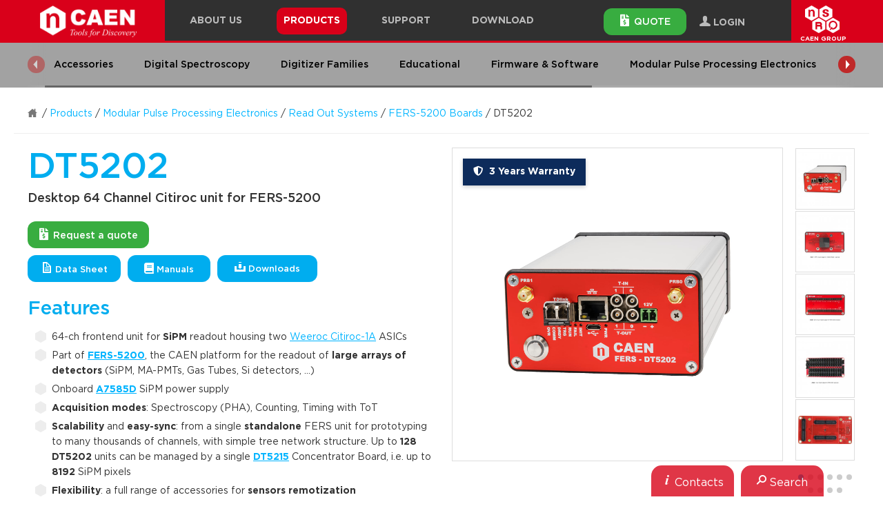

--- FILE ---
content_type: text/html; charset=UTF-8
request_url: https://www.caen.it/products/DT5202/
body_size: 30703
content:
<!doctype html>
<!--[if lt IE 7]>      <html class="no-js lt-ie10 lt-ie9 lt-ie8 lt-ie7 ie6" lang="en-US"> <![endif]-->
<!--[if IE 7]>         <html class="no-js lt-ie10 lt-ie9 lt-ie8 ie7" lang="en-US"> <![endif]-->
<!--[if IE 8]>         <html class="no-js lt-ie10 lt-ie9 ie8" lang="en-US"> <![endif]-->
<!--[if IE 9]>         <html class="no-js lt-ie10 ie9" lang="en-US"> <![endif]-->
<!--[if gt IE 9]><!--> <html class="no-js" lang="en-US"> <!--<![endif]-->
<head>
<meta charset="utf-8">
<title>DT5202 - Desktop 64 Channel Citiroc unit for FERS-5200 - CAEN - Tools for Discovery</title>
<meta http-equiv="x-ua-compatible" content="ie=edge">
<meta name="viewport" content="width=device-width, initial-scale=1, maximum-scale=3, user-scalable=yes">
<link rel="apple-touch-icon" sizes="57x57" href="https://www.caen.it/wp-content/themes/zaki-theme/resources/images/icon/favicons/apple-icon-57x57.png">
<link rel="apple-touch-icon" sizes="60x60" href="https://www.caen.it/wp-content/themes/zaki-theme/resources/images/icon/favicons/apple-icon-60x60.png">
<link rel="apple-touch-icon" sizes="72x72" href="https://www.caen.it/wp-content/themes/zaki-theme/resources/images/icon/favicons/apple-icon-72x72.png">
<link rel="apple-touch-icon" sizes="76x76" href="https://www.caen.it/wp-content/themes/zaki-theme/resources/images/icon/favicons/apple-icon-76x76.png">
<link rel="apple-touch-icon" sizes="114x114" href="https://www.caen.it/wp-content/themes/zaki-theme/resources/images/icon/favicons/apple-icon-114x114.png">
<link rel="apple-touch-icon" sizes="120x120" href="https://www.caen.it/wp-content/themes/zaki-theme/resources/images/icon/favicons/apple-icon-120x120.png">
<link rel="apple-touch-icon" sizes="144x144" href="https://www.caen.it/wp-content/themes/zaki-theme/resources/images/icon/favicons/apple-icon-144x144.png">
<link rel="apple-touch-icon" sizes="152x152" href="https://www.caen.it/wp-content/themes/zaki-theme/resources/images/icon/favicons/apple-icon-152x152.png">
<link rel="apple-touch-icon" sizes="180x180" href="https://www.caen.it/wp-content/themes/zaki-theme/resources/images/icon/favicons/apple-icon-180x180.png">
<link rel="icon" type="image/png" sizes="192x192" href="https://www.caen.it/wp-content/themes/zaki-theme/resources/images/icon/favicons/android-icon-192x192.png">
<link rel="icon" type="image/png" sizes="32x32" href="https://www.caen.it/wp-content/themes/zaki-theme/resources/images/icon/favicons/favicon-32x32.png">
<link rel="icon" type="image/png" sizes="96x96" href="https://www.caen.it/wp-content/themes/zaki-theme/resources/images/icon/favicons/favicon-96x96.png">
<link rel="icon" type="image/png" sizes="16x16" href="https://www.caen.it/wp-content/themes/zaki-theme/resources/images/icon/favicons/favicon-16x16.png">
<link rel="manifest" href="https://www.caen.it/wp-content/themes/zaki-theme/resources/images/icon/favicons/manifest.json">
<meta name="msapplication-TileColor" content="#d80019">
<meta name="msapplication-TileImage" content="https://www.caen.it/wp-content/themes/zaki-theme/resources/images/icon/favicons/ms-icon-144x144.png">
<meta name="theme-color" content="#d80019">
<meta name="msvalidate.01" content="6B88922D91FFFAA97A507B27A49A516B"/>
<link rel="preload" as="font" crossorigin="crossorigin" type="font/woff2" href="https://www.caen.it/wp-content/themes/zaki-theme/vendor/frontend/font-awesome/4.7.0/fonts/fontawesome-webfont.woff2?v=4.7.0">
<link rel="stylesheet" type="text/css" href="//www.caen.it/wp-content/cache/wpfc-minified/8ljgdedi/e7dw4.css" media="all"/>
<meta name='robots' content='index, follow, max-image-preview:large, max-snippet:-1, max-video-preview:-1'/>
<style>img:is([sizes="auto" i], [sizes^="auto," i]){contain-intrinsic-size:3000px 1500px}</style>
<meta name="description" content="The DT5202 houses two Citiroc‐1A chips (64 readout channels). Each readout channel is composed of a Preamplifier, a Slow Shaper with peak"/>
<link rel="canonical" href="https://www.caen.it/products/dt5202/"/>
<meta property="og:locale" content="en_US"/>
<meta property="og:type" content="article"/>
<meta property="og:title" content="DT5202"/>
<meta property="og:description" content="FERS-5200 is a front‐end readout system designed for the readout of large detector arrays, such as SiPMs, multi‐anode PMTs, Silicon Strip detectors, Wire Chambers, GEMs, Gas Tubes and others. FERS‐5200 is a distributed and scalable system, where each unit is a small card that houses 64 or 128 channels with preamplifier ..."/>
<meta property="og:url" content="https://www.caen.it/products/dt5202/"/>
<meta property="og:site_name" content="CAEN - Tools for Discovery"/>
<meta property="article:modified_time" content="2025-11-12T09:46:14+00:00"/>
<meta property="og:image" content="https://www.caen.it/wp-content/uploads/2021/05/DT5202_w1.jpg"/>
<meta property="og:image:width" content="1600"/>
<meta property="og:image:height" content="1600"/>
<meta property="og:image:type" content="image/jpeg"/>
<meta name="twitter:card" content="summary_large_image"/>
<meta name="twitter:title" content="DT5202"/>
<meta name="twitter:description" content="FERS-5200 is a front‐end readout system designed for the readout of large detector arrays, such as SiPMs, multi‐anode PMTs, Silicon Strip detectors, Wire Chambers, GEMs, Gas Tubes and others. FERS‐5200 is a distributed and scalable system, where each unit is a small card that houses 64 or 128 channels with preamplifier ..."/>
<meta name="twitter:image" content="https://www.caen.it/wp-content/uploads/2021/05/DT5202_w1.jpg"/>
<meta name="twitter:label1" content="Est. reading time"/>
<meta name="twitter:data1" content="3 minutes"/>
<script type="application/ld+json" class="yoast-schema-graph">{"@context":"https://schema.org","@graph":[{"@type":"WebPage","@id":"https://www.caen.it/products/dt5202/","url":"https://www.caen.it/products/dt5202/","name":"DT5202 - Desktop 64 Channel Citiroc unit for FERS-5200 - CAEN - Tools for Discovery","isPartOf":{"@id":"https://www.caen.it/#website"},"primaryImageOfPage":{"@id":"https://www.caen.it/products/dt5202/#primaryimage"},"image":{"@id":"https://www.caen.it/products/dt5202/#primaryimage"},"thumbnailUrl":"https://www.caen.it/wp-content/uploads/2021/05/DT5202_feat21-700x390-1.jpg","datePublished":"2021-05-12T07:45:33+00:00","dateModified":"2025-11-12T09:46:14+00:00","description":"The DT5202 houses two Citiroc‐1A chips (64 readout channels). Each readout channel is composed of a Preamplifier, a Slow Shaper with peak","breadcrumb":{"@id":"https://www.caen.it/products/dt5202/#breadcrumb"},"inLanguage":"en-US","potentialAction":[{"@type":"ReadAction","target":["https://www.caen.it/products/dt5202/"]}]},{"@type":"ImageObject","inLanguage":"en-US","@id":"https://www.caen.it/products/dt5202/#primaryimage","url":"https://www.caen.it/wp-content/uploads/2021/05/DT5202_feat21-700x390-1.jpg","contentUrl":"https://www.caen.it/wp-content/uploads/2021/05/DT5202_feat21-700x390-1.jpg","width":700,"height":390},{"@type":"BreadcrumbList","@id":"https://www.caen.it/products/dt5202/#breadcrumb","itemListElement":[{"@type":"ListItem","position":1,"name":"Home","item":"https://www.caen.it/"},{"@type":"ListItem","position":2,"name":"Products","item":"https://www.caen.it/sections/"},{"@type":"ListItem","position":3,"name":"Modular Pulse Processing Electronics","item":"https://www.caen.it/sections/modular-pulse-processing-electronics/"},{"@type":"ListItem","position":4,"name":"Read Out Systems","item":"https://www.caen.it/families/read-out-systems/"},{"@type":"ListItem","position":5,"name":"FERS-5200 Boards","item":"https://www.caen.it/subfamilies/fers-5200/"},{"@type":"ListItem","position":6,"name":"DT5202"}]},{"@type":"WebSite","@id":"https://www.caen.it/#website","url":"https://www.caen.it/","name":"CAEN - Tools for Discovery","description":"","publisher":{"@id":"https://www.caen.it/#organization"},"potentialAction":[{"@type":"SearchAction","target":{"@type":"EntryPoint","urlTemplate":"https://www.caen.it/?s={search_term_string}"},"query-input":{"@type":"PropertyValueSpecification","valueRequired":true,"valueName":"search_term_string"}}],"inLanguage":"en-US"},{"@type":"Organization","@id":"https://www.caen.it/#organization","name":"CAEN S.p.A","url":"https://www.caen.it/","logo":{"@type":"ImageObject","inLanguage":"en-US","@id":"https://www.caen.it/#/schema/logo/image/","url":"https://www.caen.it/wp-content/uploads/2020/02/logo-caen-n-w.png","contentUrl":"https://www.caen.it/wp-content/uploads/2020/02/logo-caen-n-w.png","width":390,"height":450,"caption":"CAEN S.p.A"},"image":{"@id":"https://www.caen.it/#/schema/logo/image/"}}]}</script>
<style id='classic-theme-styles-inline-css'>.wp-block-button__link{color:#fff;background-color:#32373c;border-radius:9999px;box-shadow:none;text-decoration:none;padding:calc(.667em + 2px) calc(1.333em + 2px);font-size:1.125em}.wp-block-file__button{background:#32373c;color:#fff;text-decoration:none}</style>
<style id='global-styles-inline-css'>:root{--wp--preset--aspect-ratio--square:1;--wp--preset--aspect-ratio--4-3:4/3;--wp--preset--aspect-ratio--3-4:3/4;--wp--preset--aspect-ratio--3-2:3/2;--wp--preset--aspect-ratio--2-3:2/3;--wp--preset--aspect-ratio--16-9:16/9;--wp--preset--aspect-ratio--9-16:9/16;--wp--preset--color--black:#000000;--wp--preset--color--cyan-bluish-gray:#abb8c3;--wp--preset--color--white:#ffffff;--wp--preset--color--pale-pink:#f78da7;--wp--preset--color--vivid-red:#cf2e2e;--wp--preset--color--luminous-vivid-orange:#ff6900;--wp--preset--color--luminous-vivid-amber:#fcb900;--wp--preset--color--light-green-cyan:#7bdcb5;--wp--preset--color--vivid-green-cyan:#00d084;--wp--preset--color--pale-cyan-blue:#8ed1fc;--wp--preset--color--vivid-cyan-blue:#0693e3;--wp--preset--color--vivid-purple:#9b51e0;--wp--preset--gradient--vivid-cyan-blue-to-vivid-purple:linear-gradient(135deg,rgba(6,147,227,1) 0%,rgb(155,81,224) 100%);--wp--preset--gradient--light-green-cyan-to-vivid-green-cyan:linear-gradient(135deg,rgb(122,220,180) 0%,rgb(0,208,130) 100%);--wp--preset--gradient--luminous-vivid-amber-to-luminous-vivid-orange:linear-gradient(135deg,rgba(252,185,0,1) 0%,rgba(255,105,0,1) 100%);--wp--preset--gradient--luminous-vivid-orange-to-vivid-red:linear-gradient(135deg,rgba(255,105,0,1) 0%,rgb(207,46,46) 100%);--wp--preset--gradient--very-light-gray-to-cyan-bluish-gray:linear-gradient(135deg,rgb(238,238,238) 0%,rgb(169,184,195) 100%);--wp--preset--gradient--cool-to-warm-spectrum:linear-gradient(135deg,rgb(74,234,220) 0%,rgb(151,120,209) 20%,rgb(207,42,186) 40%,rgb(238,44,130) 60%,rgb(251,105,98) 80%,rgb(254,248,76) 100%);--wp--preset--gradient--blush-light-purple:linear-gradient(135deg,rgb(255,206,236) 0%,rgb(152,150,240) 100%);--wp--preset--gradient--blush-bordeaux:linear-gradient(135deg,rgb(254,205,165) 0%,rgb(254,45,45) 50%,rgb(107,0,62) 100%);--wp--preset--gradient--luminous-dusk:linear-gradient(135deg,rgb(255,203,112) 0%,rgb(199,81,192) 50%,rgb(65,88,208) 100%);--wp--preset--gradient--pale-ocean:linear-gradient(135deg,rgb(255,245,203) 0%,rgb(182,227,212) 50%,rgb(51,167,181) 100%);--wp--preset--gradient--electric-grass:linear-gradient(135deg,rgb(202,248,128) 0%,rgb(113,206,126) 100%);--wp--preset--gradient--midnight:linear-gradient(135deg,rgb(2,3,129) 0%,rgb(40,116,252) 100%);--wp--preset--font-size--small:13px;--wp--preset--font-size--medium:20px;--wp--preset--font-size--large:36px;--wp--preset--font-size--x-large:42px;--wp--preset--spacing--20:0.44rem;--wp--preset--spacing--30:0.67rem;--wp--preset--spacing--40:1rem;--wp--preset--spacing--50:1.5rem;--wp--preset--spacing--60:2.25rem;--wp--preset--spacing--70:3.38rem;--wp--preset--spacing--80:5.06rem;--wp--preset--shadow--natural:6px 6px 9px rgba(0, 0, 0, 0.2);--wp--preset--shadow--deep:12px 12px 50px rgba(0, 0, 0, 0.4);--wp--preset--shadow--sharp:6px 6px 0px rgba(0, 0, 0, 0.2);--wp--preset--shadow--outlined:6px 6px 0px -3px rgba(255, 255, 255, 1), 6px 6px rgba(0, 0, 0, 1);--wp--preset--shadow--crisp:6px 6px 0px rgba(0, 0, 0, 1);}:where(.is-layout-flex){gap:0.5em;}:where(.is-layout-grid){gap:0.5em;}body .is-layout-flex{display:flex;}.is-layout-flex{flex-wrap:wrap;align-items:center;}.is-layout-flex > :is(*, div){margin:0;}body .is-layout-grid{display:grid;}.is-layout-grid > :is(*, div){margin:0;}:where(.wp-block-columns.is-layout-flex){gap:2em;}:where(.wp-block-columns.is-layout-grid){gap:2em;}:where(.wp-block-post-template.is-layout-flex){gap:1.25em;}:where(.wp-block-post-template.is-layout-grid){gap:1.25em;}.has-black-color{color:var(--wp--preset--color--black) !important;}.has-cyan-bluish-gray-color{color:var(--wp--preset--color--cyan-bluish-gray) !important;}.has-white-color{color:var(--wp--preset--color--white) !important;}.has-pale-pink-color{color:var(--wp--preset--color--pale-pink) !important;}.has-vivid-red-color{color:var(--wp--preset--color--vivid-red) !important;}.has-luminous-vivid-orange-color{color:var(--wp--preset--color--luminous-vivid-orange) !important;}.has-luminous-vivid-amber-color{color:var(--wp--preset--color--luminous-vivid-amber) !important;}.has-light-green-cyan-color{color:var(--wp--preset--color--light-green-cyan) !important;}.has-vivid-green-cyan-color{color:var(--wp--preset--color--vivid-green-cyan) !important;}.has-pale-cyan-blue-color{color:var(--wp--preset--color--pale-cyan-blue) !important;}.has-vivid-cyan-blue-color{color:var(--wp--preset--color--vivid-cyan-blue) !important;}.has-vivid-purple-color{color:var(--wp--preset--color--vivid-purple) !important;}.has-black-background-color{background-color:var(--wp--preset--color--black) !important;}.has-cyan-bluish-gray-background-color{background-color:var(--wp--preset--color--cyan-bluish-gray) !important;}.has-white-background-color{background-color:var(--wp--preset--color--white) !important;}.has-pale-pink-background-color{background-color:var(--wp--preset--color--pale-pink) !important;}.has-vivid-red-background-color{background-color:var(--wp--preset--color--vivid-red) !important;}.has-luminous-vivid-orange-background-color{background-color:var(--wp--preset--color--luminous-vivid-orange) !important;}.has-luminous-vivid-amber-background-color{background-color:var(--wp--preset--color--luminous-vivid-amber) !important;}.has-light-green-cyan-background-color{background-color:var(--wp--preset--color--light-green-cyan) !important;}.has-vivid-green-cyan-background-color{background-color:var(--wp--preset--color--vivid-green-cyan) !important;}.has-pale-cyan-blue-background-color{background-color:var(--wp--preset--color--pale-cyan-blue) !important;}.has-vivid-cyan-blue-background-color{background-color:var(--wp--preset--color--vivid-cyan-blue) !important;}.has-vivid-purple-background-color{background-color:var(--wp--preset--color--vivid-purple) !important;}.has-black-border-color{border-color:var(--wp--preset--color--black) !important;}.has-cyan-bluish-gray-border-color{border-color:var(--wp--preset--color--cyan-bluish-gray) !important;}.has-white-border-color{border-color:var(--wp--preset--color--white) !important;}.has-pale-pink-border-color{border-color:var(--wp--preset--color--pale-pink) !important;}.has-vivid-red-border-color{border-color:var(--wp--preset--color--vivid-red) !important;}.has-luminous-vivid-orange-border-color{border-color:var(--wp--preset--color--luminous-vivid-orange) !important;}.has-luminous-vivid-amber-border-color{border-color:var(--wp--preset--color--luminous-vivid-amber) !important;}.has-light-green-cyan-border-color{border-color:var(--wp--preset--color--light-green-cyan) !important;}.has-vivid-green-cyan-border-color{border-color:var(--wp--preset--color--vivid-green-cyan) !important;}.has-pale-cyan-blue-border-color{border-color:var(--wp--preset--color--pale-cyan-blue) !important;}.has-vivid-cyan-blue-border-color{border-color:var(--wp--preset--color--vivid-cyan-blue) !important;}.has-vivid-purple-border-color{border-color:var(--wp--preset--color--vivid-purple) !important;}.has-vivid-cyan-blue-to-vivid-purple-gradient-background{background:var(--wp--preset--gradient--vivid-cyan-blue-to-vivid-purple) !important;}.has-light-green-cyan-to-vivid-green-cyan-gradient-background{background:var(--wp--preset--gradient--light-green-cyan-to-vivid-green-cyan) !important;}.has-luminous-vivid-amber-to-luminous-vivid-orange-gradient-background{background:var(--wp--preset--gradient--luminous-vivid-amber-to-luminous-vivid-orange) !important;}.has-luminous-vivid-orange-to-vivid-red-gradient-background{background:var(--wp--preset--gradient--luminous-vivid-orange-to-vivid-red) !important;}.has-very-light-gray-to-cyan-bluish-gray-gradient-background{background:var(--wp--preset--gradient--very-light-gray-to-cyan-bluish-gray) !important;}.has-cool-to-warm-spectrum-gradient-background{background:var(--wp--preset--gradient--cool-to-warm-spectrum) !important;}.has-blush-light-purple-gradient-background{background:var(--wp--preset--gradient--blush-light-purple) !important;}.has-blush-bordeaux-gradient-background{background:var(--wp--preset--gradient--blush-bordeaux) !important;}.has-luminous-dusk-gradient-background{background:var(--wp--preset--gradient--luminous-dusk) !important;}.has-pale-ocean-gradient-background{background:var(--wp--preset--gradient--pale-ocean) !important;}.has-electric-grass-gradient-background{background:var(--wp--preset--gradient--electric-grass) !important;}.has-midnight-gradient-background{background:var(--wp--preset--gradient--midnight) !important;}.has-small-font-size{font-size:var(--wp--preset--font-size--small) !important;}.has-medium-font-size{font-size:var(--wp--preset--font-size--medium) !important;}.has-large-font-size{font-size:var(--wp--preset--font-size--large) !important;}.has-x-large-font-size{font-size:var(--wp--preset--font-size--x-large) !important;}:where(.wp-block-post-template.is-layout-flex){gap:1.25em;}:where(.wp-block-post-template.is-layout-grid){gap:1.25em;}:where(.wp-block-columns.is-layout-flex){gap:2em;}:where(.wp-block-columns.is-layout-grid){gap:2em;}:root :where(.wp-block-pullquote){font-size:1.5em;line-height:1.6;}</style>
<link rel="stylesheet" type="text/css" href="//www.caen.it/wp-content/cache/wpfc-minified/8mqqjvs6/e7dw4.css" media="all"/>
<link rel="stylesheet" type="text/css" href="//www.caen.it/wp-content/cache/wpfc-minified/qu6q7o7o/e7dw4.css" media="screen"/>
<style>.wp-paginate *{font-family:"Gotham", "Helvetica Neue", "Helvetica", "Arial", sans-serif;}
.wp-paginate.wpp-modern-grey a, .wp-paginate.wpp-modern-grey .current{border:1px solid #ddd;border-radius:0;padding:9px 13px;line-height:1.42857;text-decoration:none;}
.wp-paginate.wpp-modern-grey a{color:#337ab9;background-color:#fff;}
.wp-paginate.wpp-modern-grey .current{color:#fff;background-color:#337ab7;border-color:#337ab7;cursor:default;opacity:1;}
.wp-paginate.wpp-modern-grey a:hover{background:#eee;}</style>
<link rel="stylesheet" type="text/css" href="//www.caen.it/wp-content/cache/wpfc-minified/8aa2vnpk/e7dw4.css" media="print"/>
<!--[if lte IE 9]><link type="text/css" rel="stylesheet" href="https://www.caen.it/wp-content/themes/zaki-theme/css/template-all.min.css" media="all"/><![endif]-->
<!--[if lte IE 9]><link type="text/css" rel="stylesheet" href="https://www.caen.it/wp-content/themes/zaki-theme/css/region-all.min.css" media="all"/><![endif]-->
<!--[if lte IE 9]><link type="text/css" rel="stylesheet" href="https://www.caen.it/wp-content/themes/zaki-theme/css/ui-all.min.css" media="all"/><![endif]-->
<!--[if lte IE 9]><link type="text/css" rel="stylesheet" href="https://www.caen.it/wp-content/themes/zaki-theme/css/ie-lte-9.css" media="all"/><![endif]-->
<!--<![endif]-->
<link rel="stylesheet" type="text/css" href="//www.caen.it/wp-content/cache/wpfc-minified/qx9wgqrp/e7dw4.css" media="all"/>
<!--[if lte IE 9]><link type="text/css" rel="stylesheet" href="https://www.caen.it/wp-content/themes/zaki-theme/css/template-all.min.css" media="all"/><![endif]-->
<!--[if lte IE 9]><link type="text/css" rel="stylesheet" href="https://www.caen.it/wp-content/themes/zaki-theme/css/region-all.min.css" media="all"/><![endif]-->
<!--[if lte IE 9]><link type="text/css" rel="stylesheet" href="https://www.caen.it/wp-content/themes/zaki-theme/css/ui-all.min.css" media="all"/><![endif]-->
<!--[if lte IE 9]><link type="text/css" rel="stylesheet" href="https://www.caen.it/wp-content/themes/zaki-theme/css/ie-lte-9.css" media="all"/><![endif]-->
<link rel="stylesheet" type="text/css" href="//www.caen.it/wp-content/cache/wpfc-minified/l8fzwv5w/e7dvt.css" media="all"/>
<!--<![endif]-->
<script data-wpfc-render="false">(function(){let events=["mousemove", "wheel", "scroll", "touchstart", "touchmove"];let fired=false;events.forEach(function(event){window.addEventListener(event, function(){if(fired===false){fired=true;setTimeout(function(){ (function(d,s){var f=d.getElementsByTagName(s)[0];j=d.createElement(s);j.setAttribute('type', 'text/javascript');j.setAttribute('src', 'https://www.caen.it/wp-includes/js/dist/hooks.min.js?ver=4d63a3d491d11ffd8ac6');j.setAttribute('id', 'wp-hooks-js');f.parentNode.insertBefore(j,f);})(document,'script'); }, 100);}},{once: true});});})();</script>
<script data-wpfc-render="false">(function(){let events=["mousemove", "wheel", "scroll", "touchstart", "touchmove"];let fired=false;events.forEach(function(event){window.addEventListener(event, function(){if(fired===false){fired=true;setTimeout(function(){ (function(d,s){var f=d.getElementsByTagName(s)[0];j=d.createElement(s);j.setAttribute('type', 'text/javascript');j.setAttribute('src', 'https://www.caen.it/wp-includes/js/dist/i18n.min.js?ver=5e580eb46a90c2b997e6');j.setAttribute('id', 'wp-i18n-js');f.parentNode.insertBefore(j,f);})(document,'script'); }, 200);}},{once: true});});})();</script>
<script data-wpfc-render="false">(function(){let events=["mousemove", "wheel", "scroll", "touchstart", "touchmove"];let fired=false;events.forEach(function(event){window.addEventListener(event, function(){if(fired===false){fired=true;setTimeout(function(){
wp.i18n.setLocaleData({ 'text direction\u0004ltr': [ 'ltr' ] });
}, 600);}},{once: true});});})();</script>
<link rel="https://api.w.org/" href="https://www.caen.it/wp-json/"/><link rel="alternate" title="JSON" type="application/json" href="https://www.caen.it/wp-json/wp/v2/product/27807"/><link rel="EditURI" type="application/rsd+xml" title="RSD" href="https://www.caen.it/xmlrpc.php?rsd"/>
<link rel='shortlink' href='https://www.caen.it/?p=27807'/>
<link rel="alternate" title="oEmbed (JSON)" type="application/json+oembed" href="https://www.caen.it/wp-json/oembed/1.0/embed?url=https%3A%2F%2Fwww.caen.it%2Fproducts%2Fdt5202%2F"/>
<link rel="alternate" title="oEmbed (XML)" type="text/xml+oembed" href="https://www.caen.it/wp-json/oembed/1.0/embed?url=https%3A%2F%2Fwww.caen.it%2Fproducts%2Fdt5202%2F&#038;format=xml"/>
<style>.som-password-error-message, .som-password-sent-message{background-color:#2679ce;border-color:#2679ce;}</style>
<style>.ui-breadcrumbs{max-width:1240px;padding-left:20px;padding-right:20px;margin-left:auto;margin-right:auto;}
.btn-size-auto{width:auto !important;min-width:50px !important;padding-left:25px !important;padding-right:25px !important;line-height:24px !important;height:41px !important;}
.submenu-additional a{text-decoration:none !important;}
.submenu-additional a:hover{background-color:#127398 !important;}
.submenu-additional a:last-child{border-radius:0px 0px 12px 12px;-moz-border-radius:0px 0px 12px 12px;-webkit-border-radius:0px 0px 12px 12px;}
.submenu-new-button:hover .submenu-additional{display:block !important;}
.slider-addiitional-new .slide{text-align:center;}
.slider-addiitional-new .slide img{display:inline-block;margin:0 auto;}
#search-in-downloads{margin-top:15px;padding:10px;border-top:1px solid #dddddd;border-bottom:1px solid #dddddd;margin-bottom:15px;text-align:right;font-size:17px;background-color:#efefef;}
#search-in-downloads input[type="text"]{height:40px;font-size:17px;width:300px;margin-left:10px;padding-left:10px;padding-right:10px;border:1px solid #dddddd;}
.fix-td-colors{display:none;}
#download-table .download-tr > td{background-color:#f6f6f6;
}
#download-table .filtrable td{width:60%;}
#download-table .filtrable td.title{width:40%;}
#download-table .flashing{font-weight:300 !important;font-size:14px !important;-webkit-animation-name:flashing-loading;-webkit-animation-duration:900ms;-webkit-animation-iteration-count:infinite;-webkit-animation-timing-function:linear;-moz-animation-name:flashing-loading;-moz-animation-duration:900ms;-moz-animation-iteration-count:infinite;-moz-animation-timing-function:linear;-o-animation-name:flashing-loading;-o-animation-duration:900ms;-o-animation-iteration-count:infinite;-o-animation-timing-function:linear;animation-name:flashing-loading;animation-duration:900ms;animation-iteration-count:infinite;animation-timing-function:linear;}
.hidden-download{display:none;}
#new-load-ajax-downloads{display:none !important;}
.hidden-for-now{display:none !important;}
#download-table .download-tr table th{font-size:13px !important;}
#download-table .download-tr table td{font-size:12px !important;border-color:#f6f6f6 !important;border-top-color:#f6f6f6 !important;border-bottom-color:#f6f6f6 !important;}
#download-table .download-tr table{margin-bottom:2px !important;background-color:transparent !important;}
li.exception-menu a{padding-bottom:10px !important;}
li.exception-menu a:hover{background-color:#d7001c !important;}
.downloadable-left{width:35%;float:left;}
.downloadable-right{margin-left:2%;width:63%;float:left;}
@media(max-width:700px){
.downloadable-left, .downloadable-right{width:100% !important;margin-left:0 !important;float:none !important;margin-bottom:20px !important;}
.downloadable-right{margin-bottom:0 !important;}
}
.licence-space{float:right;margin-left:20px;display:inline-block;font-size:13px !important;text-align:center !important;}
tr.force-color, tr.force-color td{background-color:#e8e8e8 !important;}
p.force-last{margin-bottom:0 !important;}
.btn-size-special{font-size:14px !important;padding-top:6px !important;padding-bottom:6px !important;
height:34px !important;margin-top:10px !important;}
.hidden-now-new-dwn{display:none;}
#product-1-tab-1 .table1 thead tr th{background-color:#777777 !important;border-bottom:6px solid #ffffff;}
body.parent-pageid-4152 #menu-item-4181 a,
body.parent-pageid-4155 #menu-item-4181 a{z-index:200;position:relative;color:#ffffff;}
body.archive-products #menu-item-4196 a,
body.post-type-archive-section #menu-item-4196 a,
body.single-section #menu-item-4196 a,
body.single-family #menu-item-4196 a,
body.single-subfamily #menu-item-4196 a,
body.single-product #menu-item-4196 a{z-index:200;position:relative;color:#ffffff;}
@media(min-width:769px){
body.parent-pageid-4152 #menu-item-4181:before,
body.parent-pageid-4155 #menu-item-4181:before{background-color:#d80019;-webkit-border-radius:10px;-moz-border-radius:10px;border-radius:10px;height:39px;content:' ';position:absolute;z-index:100;left:20px;right:20px;display:block;}
}
@media(min-width:769px){
body.archive-products #menu-item-4196:before,
body.post-type-archive-section #menu-item-4196:before,
body.single-section #menu-item-4196:before,
body.single-family #menu-item-4196:before,
body.single-subfamily #menu-item-4196:before,
body.single-product #menu-item-4196:before{background-color:#d80019;-webkit-border-radius:10px;-moz-border-radius:10px;border-radius:10px;height:39px;content:' ';position:absolute;z-index:100;left:20px;right:20px;display:block;}
}
body.parent-pageid-4152 #menu-item-4181:hover:before,
body.parent-pageid-4155 #menu-item-4181:hover:before{display:none;}
body.archive-products #menu-item-4196:hover:before,
body.post-type-archive-section #menu-item-4196:hover:before,
body.single-section #menu-item-4196:hover:before,
body.single-family #menu-item-4196:hover:before,
body.single-subfamily #menu-item-4196:hover:before,
body.single-product #menu-item-4196:hover:before{display:none;}
.btn-caen.btn-caen-color-green{height:39px;font-size:14px;}
.btn.grey-text-button{margin-top:-1px;}
@media(max-width:991px){
.ui-cutted > .ui-wrapper > .trigger-container{margin-bottom:30px;}
}
@media(max-width:550px){
.slider-immagini-prodotti [data-component-id="product-image"] .image-container{height:330px;}
}</style>
<style>form#request-a-quote{max-width:700px;width:70%;}
form#request-a-quote .double-field{width:98%;float:left;margin-right:2%;}
form#request-a-quote .single-field{width:48%;float:left;margin-right:2%;}
form#request-a-quote .double-field > input, form#request-a-quote .double-field > select, form#request-a-quote .double-field > .select,
form#request-a-quote .double-field > .bootstrap-select, form#request-a-quote .double-field > textarea,
form#request-a-quote .single-field > input, form#request-a-quote .single-field > textarea,
form#request-a-quote .double-field > * > button{width:100% !important;height:36px !important;line-height:36px !important;padding:0 15px !important;margin-bottom:12px;-webkit-border-radius:0;-moz-border-radius:0;border-radius:0;border:1px solid #dddddd;outline:0 !important;}
form#request-a-quote .double-field .btn-group.bootstrap-select{padding:0 !important;border:0;}
#fixed-contacts-box{z-index:2009;position:absolute;width:700px;height:110px;top:0;right:94px;-webkit-border-radius:15px;-webkit-border-bottom-right-radius:0;-moz-border-radius:15px;-moz-border-radius-bottomright:0;border-radius:15px;border-top-right-radius:0;background-color:#73BF44;padding:10px 15px;display:none;}
#fixed-contacts-box:before{background-color:#73BF44;height:65px;top:0;right:-37px;width:40px;content:' ';position:absolute;z-index:2003;}
#fixed-contacts-box > *{width:31%;float:left;padding-top:22px;}
#fixed-contacts-box > *.big{width:38%;}
#fixed-contacts-box .icon-caen{float:left;font-size:40px;color:#ffffff;margin-right:20px;padding-left:12px;}
#fixed-contacts-box h6, #fixed-contacts-box p, #fixed-contacts-box p a{font-size:13px;font-weight:600;color:#ffffff;}
#fixed-contacts-box h6{font-size:22px;}
#fixed-contacts-box.opened{display:block;z-index:2200;}
.btn-caen.btn-caen-color-blue.active{background-color:#0088bc;text-decoration:none;}
.btn-caen.btn-caen-color-red.active{background-color:#a50013;text-decoration:none;}
@media(max-width:500px){
.btn-account-page{width:100% !important;}
}
.no-p-margins p{margin-bottom:0 !important;}
#select-choose-type{display:inline-block;}
#select-choose-type > *{height:40px !important;}
#select-choose-type button{height:40px !important;border:1px solid #dddddd !important;margin-top:-1px;font-size:17px !important;}
#search-in-downloads input[type="text"].minus-input-spec{width:220px !important;}
.ui-megamenu{z-index:1000 !important;}
.transparent_button{
-ms-filter:"progid:DXImageTransform.Microsoft.Alpha(Opacity=50)";
filter:alpha(opacity=50);
-moz-opacity:0.5;
-khtml-opacity:0.5;
opacity:0.5;cursor:not-allowed !important;}
.btn-caen-color-green.btn-clicked{background-color:#5c9b35 !important;}
#menu-item-4261 > a{pointer-events:none;}
body.logged-in.state-headerfixed #header{top:0 !important;}
table.table-cookies{margin-bottom:20px;}
table.table-cookies td, table.table-cookies th{padding:5px;font-size:12px;border:1px solid #eeeeee;}
#cookie-law-info-bar{background-color:rgba(0, 0, 0, 0.9) !important;}
#cookie-law-info-bar > span{max-width:1200px;margin-left:auto;margin-right:auto;padding-left:20px;padding-right:20px;display:block;box-sizing:content-box;}
.zaki-checkbox-enabled{display:initial;-moz-opacity:0 !important;-o-opacity:0 !important;-webkit-opacity:0 !important;opacity:0 !important;position:absolute;left:5px;}
.field-checkbox, .zaki-checkbox{position:relative !important;}
.explain-over, .explain-over-reverted{pointer-events:initial !important;display:none;opacity:1 !important;filter:alpha(opacity=100) !important;}
.trigger-explain{cursor:pointer;}
#slider-events-container .calendar-bottom tbody td .trigger-explain:hover .explain-over, body.page .box-home#home-4-services #fourth-box-right #slider-home-calendar .calendar-bottom tbody td .trigger-explain:hover .explain-over, body.single .box-home#home-4-services #fourth-box-right #slider-home-calendar .calendar-bottom tbody td .trigger-explain:hover .explain-over{opacity:1;filter:alpha(opacity=100);}
.tab-pane-inner .ui-definitions ul, .tab-pane-inner .ui-definitions ol{margin-left:15px;}
.tab-pane-inner .ui-definitions ul li, .tab-pane-inner .ui-definitions ol li{list-style:disc;list-style-type:disc;}</style>
<style>@media(min-width:1201px){
.ui-bgvideo-big > .ui-wrapper{height:532px;}
}
@media(min-width:771px){
.ui-nav-main > .ui-wrapper > .ui-content nav > ul > li > a{padding:10px;}
body.megamenu-active .ui-nav-main > .ui-wrapper > .ui-content nav > ul > li > a{padding:10px 10px 43px;}
}
.btn-caen.btn-caen-color-green, .btn-caen.btn-caen-color-green:link, .btn-caen.btn-caen-color-green:visited, .btn-caen.btn-caen-color-green:link, .btn-caen.btn-caen-color-green:visited, #fixed-contacts, #fixed-contacts-box, #fixed-contacts-box:before, #fixed-search, #fixed-search-box, #fixed-search-box:before{background-color:#38ad40;}
.btn-caen.btn-caen-color-green:hover, .btn-caen.btn-caen-color-green:link:hover, .btn-caen.btn-caen-color-green:visited:hover, .btn-caen.btn-caen-color-green:link:hover, .btn-caen.btn-caen-color-green:visited:hover, #fixed-contactss, #fixed-contacts-boxs, #fixed-contacts-boxs:before, #fixed-searchs, #fixed-search-boxs, #fixed-search-boxs:before{background-color:#2a7a26;}
body.megamenu-active #menus-here:after{height:5px;background-color:#d80019;left:-2500px;width:10000px;content:' ';font-size:0;position:absolute;bottom:0;}
.ui-megamenu:before{top:-5px;height:9px;}
.ui-typo .ui-content a:link, .ui-nav1 > .ui-wrapper > .ui-content nav ul li, .ui-nav1 > .ui-wrapper > .ui-content nav ul li:link, .ui-nav1 > .ui-wrapper > .ui-content nav ul li:visited, .ui-nav1 > .ui-wrapper > .ui-content nav ul li a, .ui-nav1 > .ui-wrapper > .ui-content nav ul li a:link, .ui-nav1 > .ui-wrapper > .ui-content nav ul li a:visited{text-decoration:underline;}
.btn{text-decoration:none !important;}
.ajax-tabs-space-left{border-right:0 !important;}
.ajax-tabs-space-left ul:after{display:none !important;}
.ajax-tabs-space-left, .ajax-tabs-space-right{width:100% !important;display:block !important;float:none !important;}
.ajax-tabs-space-right{padding-left:0 !important;padding-top:25px !important;background-color:#ffffff;}
.ajax-tabs-space-left ul{font-size:0 !important;border-bottom:1px solid #dddddd !important;}
.ajax-tabs-space-left ul li{display:inline-block !important;width:auto !important;min-width:130px;background-color:#e5e5e5;color:#333333;line-height:1.42857;border-radius:2px 2px 0 0;position:relative;display:block;padding:10px 15px !important;font-size:13px;margin-right:2px !important;border-top:1px solid #dddddd;border-left:1px solid #dddddd !important;border-right:1px solid #dddddd !important;border-bottom:0 !important;}
.ajax-tabs-space-left ul li:hover{background-color:#d8d8d8 !important;}
.ajax-tabs-space-left ul li.active{background-color:#00adef !important;color:#FFFFFF !important;}
.ajax-tabs-space-left ul li.active:after{content:' ';width:100%;position:absolute;z-index:12;border-bottom:4px solid #d80019;bottom:-7px;left:0;}
.btn-caen-color-green.btn-size-l.btn-clicked{background-color:#2a7a26 !important;}
#newsletter-bottom-block label{color:#ffffff;font-size:13px;font-weight:600;margin-top:10px;display:block;margin-bottom:2px;}
#label-privacy-bott{font-size:12px !important;margin:0 !important;max-width:345px;padding-left:24px;font-weight:400 !important;margin-top:10px !important;}
#label-privacy-bott > span{margin-left:-24px !important;margin-right:4px !important;}
#newsletter-bottom-block input[type="email"]{height:27px;width:70%;margin-right:2%;border:0 !important;background-color:#cccccc;float:left;padding-left:10px;padding-right:10px;font-size:13px;}
#newsletter-bottom-block a{text-decoration:underline;}
#newsletter-bottom-block input[type="submit"]{height:27px;width:28%;color:#ffffff;border:0 !important;background-color:#d9041a;float:left;font-weight:500;text-align:center;padding:0 !important;font-size:13px;-moz-transition:all .2s linear;-o-transition:all .2s linear;-webkit-transition:all .2s linear;transition:all .2s linear;}
#newsletter-bottom-block input[type="submit"]:hover{background-color:#ec263a;}</style>
<style>#ui-hmenuplus-1 .jspHorizontalBar .jspArrow{width:25px !important;height:25px !important;position:absolute;bottom:21px !important;z-index:10000;-webkit-border-radius:25px;-moz-border-radius:25px;border-radius:25px;background-color:#bf2929;}
#ui-hmenuplus-1 .jspHorizontalBar .jspArrow.jspDisabled{-webkit-opacity:0.5;-moz-opacity:0.5;opacity:0.5;}
#ui-hmenuplus-1 .jspHorizontalBar .jspTrack{padding-left:25px;padding-right:25px;}
#ui-hmenuplus-1 .ui-nav3 > .ui-wrapper > .ui-content{padding-left:18px;padding-right:18px;}
#ui-hmenuplus-1 .jspHorizontalBar .jspArrow.jspArrowLeft{left:0;}
#ui-hmenuplus-1 .jspHorizontalBar .jspArrow.jspArrowLeft:after{content:' ';position:absolute;left:0;right:2.5px;margin-right:auto;margin-left:auto;top:6px;width:0;height:0;border-style:solid;border-width:6.5px 6px 6.5px 0;border-color:transparent #ffffff transparent transparent;}
#ui-hmenuplus-1 .jspHorizontalBar .jspArrow.jspArrowRight{right:0;}
#ui-hmenuplus-1 .jspHorizontalBar .jspArrow.jspArrowRight:after{content:' ';position:absolute;left:2.5px;right:0;margin-right:auto;margin-left:auto;top:6px;width:0;height:0;border-style:solid;border-width:6.5px 0 6.5px 6px;border-color:transparent transparent transparent #ffffff;}
.only-on-print{display:none !important;}
@media print {
#header, 
#footer-ui-container-1, 
.btn-caen, .ui-breadcrumbs, #fixed-components, 
#product-1-tab-4, 
.nav-tabs, #cookie-law-info-bar,
.ui-vspace-4{display:none !important;}
.typo-5 ul > li:before{display:none;}
.typo-5 ul > li{list-style:disc;}
.state-headerfixed.state-hmenuplus-active #body-container-2{padding-top:20px;}
.tab-content > .tab-pane{display:block !important;-webkit-opacity:1 !important;-moz-opacity:1 !important;-o-opacity:1 !important;opacity:1 !important;}
#related-products-part, 
#related-software-part, 
#related-firmware-part{display:none !important;}
.ui-cutted > .ui-wrapper > .ui-content{height:auto !important;overflow:visible !important;}
.ui-cutted > .ui-wrapper > .trigger-container{display:none !important;}
.not-on-print{display:none !important;}
.only-on-print{display:block !important;}
table td, table th, dt, dl, dd{border:1px solid #333333 !important;}
#body-container-2{min-width:1100px;}
#primary-slider-prod{margin-right:0 !important;float:right !important;border:0 !important;width:100% !important;}
#secondary-slider-prod{display:none !important;}
body.single-product .col-md-6{width:50%;display:inline-block !important;float:none !important;}
body.single-product .col-md-6.slider-immagini-prodotti{width:48%;display:inline-block !important;float:none !important;}
body.single-product .col-md-6.slider-immagini-prodotti img{width:auto !important;max-width:400px !important;height:auto !important;}
#footer-ui-container-2{margin-top:20px !important;padding-top:20px !important;border-top:4px solid #d9041a;}
#footer-ui-container-2 *{font-size:14px !important;}
}
body.state-scrolled .ui-megamenu.ui-megamenu-floating{z-index:10000 !important;}
.current-product-color{border:2px solid #29802f !important;}</style>
<style>.ui-megamenu{background-color:#303030 !important;}
.ui-megamenu ul > li{text-decoration:none !important;}
.ui-megamenu ul > li > a{color:#ffffff !important;text-decoration:none !important;}.ui-megamenu ul > li > a:hover{text-decoration:underline !important;}
.ui-megamenu ul > li > ul > li > a{color:#bbbbbb !important;text-decoration:none !important;}
.ui-megamenu .row > .col:after{border-right:1px solid #bbbbbb;}
.ui-megamenu .row > .col.last-col-menu-s:after{border-right:0 !important;}
.ui-megamenu:before{height:6px;}
#special-search-megamenu{position:relative;padding-left:10px;margin-top:18px;margin-bottom:25px;}
#special-search-megamenu input{-webkit-border-radius:12px;-moz-border-radius:12px;-o-border-radius:12px;border-radius:12px;height:36px;line-height:36px;border:0 !important;width:100% !important;padding:0 135px 0 15px;}
#special-search-megamenu button{position:absolute;top:0;right:0;height:37px;width:100px !important;-webkit-border-top-left-radius:0;-moz-border-top-left-radius:0;-o-border-top-left-radius:0;border-top-left-radius:0;-webkit-border-bottom-left-radius:0;-moz-border-bottom-left-radius:0;-o-border-bottom-left-radius:0;border-bottom-left-radius:0;}
@media(min-width:769px){
#menus-here > .wrapper > .row .col-md-7.menu-customizd{overflow:hidden;}
}
@media(min-width:769px) and (max-width:992px){
.ui-nav1 > .ui-wrapper > .ui-content nav ul{padding-left:20px;padding-right:20px;}
.img-bottom-menu-mm{bottom:20px !important;right:20px !important;max-width:350px !important;position:relative !important;}
body.archive-products #menu-item-4196:before, body.post-type-archive-section #menu-item-4196:before, body.single-section #menu-item-4196:before, body.single-family #menu-item-4196:before, body.single-subfamily #menu-item-4196:before, body.single-product #menu-item-4196:before, 
body.parent-pageid-4152 #menu-item-4181:before, body.parent-pageid-4155 #menu-item-4181:before{left:5px !important;right:5px !important;}
}
@media(min-width:990px){
#menu-item-14170, #menu-item-14169{display:none !important;}
}
@media(max-width:768px){
#menu-item-14170{background-color:#e8af3e !important;}
#menu-item-14169{background-color:#38ad40 !important;}
}
@media(max-width:768px){
#body-container-2{margin-top:0 !important;}
}</style>
<style>#form-register-special select, #form-register-special .bootstrap-select, #form-register-special .bootstrap-select > *{width:100% !important;height:39px !important;line-height:39px !important;padding-top:0 !important;padding-bottom:0 !important;}
@media(max-width:600px){
#form-register-special .single-field, #form-register-special .double-field{width:100% !important;float:none !important;margin-right:0 !important;}
}
#arrow-confirm:after{position:absolute;top:-8px;right:-28px;content:' ';width:0;height:0;border-style:solid;border-width:35px 0 35px 30px;border-color:transparent transparent transparent #e69d9d;}
@media(max-width:780px){
#fixed-contacts-box{height:auto !important;padding-bottom:20px !important;}
#fixed-contacts-box .big{display:block !important;float:none !important;width:100% !important;}
#fixed-contacts-box .big i{margin-left:8px !important;margin-right:8px !important;}
.only-desktop-nb{display:none !important;}
.only-mobile-nb a{color:#ffffff !important;}
}
@media(min-width:781px){
.only-mobile-nb{display:none !important;}
}
@media(min-width:769px) and (max-width:990px){
#menus-here > .wrapper > .row .col-md-7{width:82% !important;}
.header-toolbox{display:none !important;}
}
body.page-id-14376 legend{display:none !important;}
.tooltip.top.fade{pointer-events:none !important;}
@media(max-width:550px){
#fixed-search-box >label{font-size:11px;}
.option-search >label{font-size:11px;}
.not-logged-in-zk i{right:-14px !important;}
}
.not-logged-in-zk{position:relative;color:rgba(187,45,70, 0.5);}
.not-logged-in-zk i{color:#d9041b;position:absolute;right:-17px;top:0;-webkit-opacity:0.5;-moz-opacity:0.5;opacity:0.5;}
.fancybox-inner #content{height:auto !important;overflow:hidden;width:100% !important;min-height:50px !important;}
form#request-a-quote, form.wpcf7-form{background-color:#eeeeee;border:1px solid #999999;padding:20px;}
.new-section-home{position:relative;background-color:#00adef;padding-top:50px;padding-bottom:50px;margin-bottom:70px;}
.new-section-home{background-color:#eeeeee;border-bottom:6px solid #dfdfdf;}
.new-section-home .ui-intro1{background-color:#ffffff;padding-bottom:15px;
border-bottom:8px solid #00adef;}
.new-section-home .ui-intro1 h3, .new-section-home .ui-intro1 p{padding-left:16px;padding-right:16px;}
.new-section-home > .ui > .wrapper{padding-top:15px;padding-bottom:15px;}
#fixed-contacts, 
#fixed-contacts-box, 
#fixed-search, 
#fixed-search-box, 
#fixed-contacts-box:before, 
#fixed-search-box:before{background-color:#d9041a !important;}
.new-section-home .ui-intro1 > .ui-wrapper > .ui-content > .image-container > .image{border:7px solid #ffffff;border-left:0;border-right:0;border-top:0;}
.caen-sys-style{-webkit-border-radius:14px;-moz-border-radius:14px;-o-border-radius:14px;border-radius:14px;background-color:#00adef;padding:3px 10px 2px;display:inline-block;color:#ffffff !important;position:relative;top:-3px;-webkit-transition:background-color 250ms ease-in-out;-o-transition:background-color 250ms ease-in-out;transition:background-color 250ms ease-in-out;}
.caen-sys-style:hover{background-color:#0088bc;}
#fixed-search-box .not-logged-in-zk.yellow, #fixed-search-box .not-logged-in-zk.yellow i, #fixed-search-box .not-logged-in-zk.yellow:before{color:#ffd583 !important;}
@media(max-width:1450px){
#fixed-components{bottom:-20px !important;right:20px !important;top:auto !important;width:270px !important;text-align:right !important;}
#fixed-search{margin-left:10px !important;}
#fixed-search, #fixed-contacts{display:inline-block;-webkit-border-top-right-radius:15px !important;-webkit-border-bottom-right-radius:15px !important;-moz-border-radius-topright:15px !important;-moz-border-radius-bottomright:15px !important;border-top-right-radius:15px !important;border-bottom-right-radius:15px !important;min-width:120px !important;text-align:center !important;padding-top:14px !important;}
#fixed-contacts p, #fixed-search p{display:inline-block !important;vertical-align:top !important;font-size:16px !important;}
#fixed-contacts-box, 
#fixed-search-box{bottom:70px !important;right:0 !important;text-align:left !important;-webkit-border-top-right-radius:15px !important;-moz-border-radius-topright:15px !important;border-top-right-radius:15px !important;-webkit-border-bottom-right-radius:15px !important;-moz-border-radius-bottomright:15px !important;border-bottom-right-radius:15px !important;top:auto !important;}
#fixed-contacts-box:before, 
#fixed-search-box:before{display:none !important;}
#footer>.region-inner #footer-ui-container-2{padding-bottom:46px !important;}
}
#footer #menu-footer-menu-dxbis>li>a{display:block;margin-bottom:10px;}
#menu-item-21111 > a{pointer-events:none;}
@media(max-width:991px){
#menu-footer-menu-dx{padding-bottom:0 !important;border-bottom:0 !important;margin-bottom:0 !important;}
#footer #menu-footer-menu-dxbis>li>a{display:none !important;}
#menu-footer-menu-dxbis{margin-top:0;margin-bottom:20px;padding-bottom:20px;border-bottom:1px solid #ccc;text-align:center;}
.social-title-footer{text-align:center !important;padding-top:20px !important;font-size:15px;}
.social-space-footer{text-align:center !important;}
}
.newsletter-now-internal{background-color:#eeeeee;border:1px solid #999999;padding:20px;max-width:700px;}
body .newsletter-now-internal#newsletter-bottom-block input[type="submit"]{-webkit-border-radius:12px !important;border-radius:12px !important;display:inline-block !important;vertical-align:middle !important;*vertical-align:auto !important;*zoom:1 !important;*display:inline !important;-webkit-transition:background-color 250ms ease-in-out !important;-o-transition:background-color 250ms ease-in-out !important;transition:background-color 250ms ease-in-out !important;cursor:pointer !important;border:0 !important;text-align:center !important;width:100% !important;min-width:80px !important;max-width:215px !important;padding:10px 10px !important;margin-bottom:10px !important;font-family:"Gotham","Helvetica Neue","Helvetica","Arial",sans-serif !important;font-size:.92857em !important;font-weight:500 !important;color:#FFF !important;background-color:#7FAF1B !important;width:160px !important;max-width:0 !important;
background-color:#00adef !important;color:#FFF !important;font-weight:600 !important;margin-right:6px !important;margin-bottom:5px !important;height:auto !important;}
body .newsletter-now-internal#newsletter-bottom-block input[type="email"]{width:100% !important;height:36px !important;line-height:36px !important;padding:0 15px !important;margin-bottom:12px;-webkit-border-radius:0;-moz-border-radius:0;margin-top:2px !important;border-radius:0;border:1px solid #dddddd !important;outline:0 !important;background-color:#ffffff !important;font-size:14px !important;}
body .newsletter-now-internal#newsletter-bottom-block .tochgimg{height:39px !important;margin-bottom:0 !important;}
body .newsletter-now-internal#newsletter-bottom-block #captcha-check-js{width:100% !important;height:36px !important;line-height:36px !important;padding:0 15px !important;margin-bottom:12px !important;-webkit-border-radius:0 !important;-moz-border-radius:0 !important;border-radius:0 !important;border:1px solid #dddddd !important;outline:0 !important;max-width:130px !important;}
@media(max-width:1450px){
body #fixed-components{right:86px !important;}
}
.ui-nav1>.ui-wrapper>.ui-content nav ul li.menu-item-has-children>a:after{display:none;}</style>
<style>.choose-by-menu{font-family:"Gotham","Helvetica Neue","Helvetica","Arial",sans-serif;font-size:14px;text-transform:uppercase;padding-top:35px;font-weight:600;margin-bottom:20px;color:#ffffff;}
.choose-images-boxes{text-align:right;}
.choose-images-box{margin-left:20px;margin-right:15px;text-align:center;opacity:0.85;transition:opacity 250ms ease-in-out;display:inline-block;}
.choose-images-box:hover{opacity:1;}
.choose-images-box img{width:auto;
height:90px;margin-bottom:15px;}
.choose-images-box a{font-size:0;text-align:center;display:block;text-decoration:none;}
.choose-images-box a span{color:#dddddd;font-size:13px;font-weight:600;font-family:"Gotham","Helvetica Neue","Helvetica","Arial",sans-serif;}
@media(max-width:500px){
.here-vanish-img{display:none !important;}
#slider-events-container h2{margin-top:20px;}
#calendar-home > a + p, #calendar-home > h3{padding-left:0 !important;}
#calendar-home > a{display:none !important;}
}</style>
<style>.cyber-essential-logo{float:right;padding-top:7%;padding-left:15px;}</style>
<style>.pr-site body.state-headerfixed.single-section #body-container-2,
.pr-site body.state-headerfixed.single-family #body-container-2,
.pr-site body.state-headerfixed.single-subfamily #body-container-2,
.pr-site body.state-headerfixed.single-product #body-container-2{
padding-top:181px !important;margin-top:-25px !important;}
@media(max-width:750px){
.pr-site body.state-headerfixed.single-section #body-container-2,
.pr-site body.state-headerfixed.single-family #body-container-2,
.pr-site body.state-headerfixed.single-subfamily #body-container-2,
.pr-site body.state-headerfixed.single-product #body-container-2{
padding-top:163px !important;}
}
.pr-site body.logged-in.state-headerfixed.admin-bar{padding-top:32px;}
.pr-site body.logged-in.state-headerfixed.admin-bar #header{top:32px !important;}</style>
<script data-wpfc-render="false">(function(){let events=["mousemove", "wheel", "scroll", "touchstart", "touchmove"];let fired=false;events.forEach(function(event){window.addEventListener(event, function(){if(fired===false){fired=true;setTimeout(function(){ (function(d,s){var f=d.getElementsByTagName(s)[0];j=d.createElement(s);j.setAttribute('type', 'text/javascript');j.setAttribute('src', '//cdn.iubenda.com/cs/gpp/stub.js');f.parentNode.insertBefore(j,f);})(document,'script'); }, 400);}},{once: true});});})();</script>
<script data-wpfc-render="false">(function(){let events=["mousemove", "wheel", "scroll", "touchstart", "touchmove"];let fired=false;events.forEach(function(event){window.addEventListener(event, function(){if(fired===false){fired=true;setTimeout(function(){ (function(d,s){var f=d.getElementsByTagName(s)[0];j=d.createElement(s);j.setAttribute('type', 'text/javascript');j.setAttribute('src', '//cdn.iubenda.com/cs/iubenda_cs.js');j.setAttribute('charset', 'UTF-8');f.parentNode.insertBefore(j,f);})(document,'script'); }, 500);}},{once: true});});})();</script>
<script data-wpfc-render="false">var Wpfcll={s:[],osl:0,scroll:false,i:function(){Wpfcll.ss();window.addEventListener('load',function(){let observer=new MutationObserver(mutationRecords=>{Wpfcll.osl=Wpfcll.s.length;Wpfcll.ss();if(Wpfcll.s.length > Wpfcll.osl){Wpfcll.ls(false);}});observer.observe(document.getElementsByTagName("html")[0],{childList:true,attributes:true,subtree:true,attributeFilter:["src"],attributeOldValue:false,characterDataOldValue:false});Wpfcll.ls(true);});window.addEventListener('scroll',function(){Wpfcll.scroll=true;Wpfcll.ls(false);});window.addEventListener('resize',function(){Wpfcll.scroll=true;Wpfcll.ls(false);});window.addEventListener('click',function(){Wpfcll.scroll=true;Wpfcll.ls(false);});},c:function(e,pageload){var w=document.documentElement.clientHeight || body.clientHeight;var n=0;if(pageload){n=0;}else{n=(w > 800) ? 800:200;n=Wpfcll.scroll ? 800:n;}var er=e.getBoundingClientRect();var t=0;var p=e.parentNode ? e.parentNode:false;if(typeof p.getBoundingClientRect=="undefined"){var pr=false;}else{var pr=p.getBoundingClientRect();}if(er.x==0 && er.y==0){for(var i=0;i < 10;i++){if(p){if(pr.x==0 && pr.y==0){if(p.parentNode){p=p.parentNode;}if(typeof p.getBoundingClientRect=="undefined"){pr=false;}else{pr=p.getBoundingClientRect();}}else{t=pr.top;break;}}};}else{t=er.top;}if(w - t+n > 0){return true;}return false;},r:function(e,pageload){var s=this;var oc,ot;try{oc=e.getAttribute("data-wpfc-original-src");ot=e.getAttribute("data-wpfc-original-srcset");originalsizes=e.getAttribute("data-wpfc-original-sizes");if(s.c(e,pageload)){if(oc || ot){if(e.tagName=="DIV" || e.tagName=="A" || e.tagName=="SPAN"){e.style.backgroundImage="url("+oc+")";e.removeAttribute("data-wpfc-original-src");e.removeAttribute("data-wpfc-original-srcset");e.removeAttribute("onload");}else{if(oc){e.setAttribute('src',oc);}if(ot){e.setAttribute('srcset',ot);}if(originalsizes){e.setAttribute('sizes',originalsizes);}if(e.getAttribute("alt") && e.getAttribute("alt")=="blank"){e.removeAttribute("alt");}e.removeAttribute("data-wpfc-original-src");e.removeAttribute("data-wpfc-original-srcset");e.removeAttribute("data-wpfc-original-sizes");e.removeAttribute("onload");if(e.tagName=="IFRAME"){var y="https://www.youtube.com/embed/";if(navigator.userAgent.match(/\sEdge?\/\d/i)){e.setAttribute('src',e.getAttribute("src").replace(/.+\/templates\/youtube\.html\#/,y));}e.onload=function(){if(typeof window.jQuery !="undefined"){if(jQuery.fn.fitVids){jQuery(e).parent().fitVids({customSelector:"iframe[src]"});}}var s=e.getAttribute("src").match(/templates\/youtube\.html\#(.+)/);if(s){try{var i=e.contentDocument || e.contentWindow;if(i.location.href=="about:blank"){e.setAttribute('src',y+s[1]);}}catch(err){e.setAttribute('src',y+s[1]);}}}}}}else{if(e.tagName=="NOSCRIPT"){if(typeof window.jQuery !="undefined"){if(jQuery(e).attr("data-type")=="wpfc"){e.removeAttribute("data-type");jQuery(e).after(jQuery(e).text());}}}}}}catch(error){console.log(error);console.log("==>",e);}},ss:function(){var i=Array.prototype.slice.call(document.getElementsByTagName("img"));var f=Array.prototype.slice.call(document.getElementsByTagName("iframe"));var d=Array.prototype.slice.call(document.getElementsByTagName("div"));var a=Array.prototype.slice.call(document.getElementsByTagName("a"));var s=Array.prototype.slice.call(document.getElementsByTagName("span"));var n=Array.prototype.slice.call(document.getElementsByTagName("noscript"));this.s=i.concat(f).concat(d).concat(a).concat(s).concat(n);},ls:function(pageload){var s=this;[].forEach.call(s.s,function(e,index){s.r(e,pageload);});}};document.addEventListener('DOMContentLoaded',function(){wpfci();});function wpfci(){Wpfcll.i();}</script>
</head>
<body class="wp-singular product-template-default single single-product postid-27807 wp-theme-zaki-theme wp-child-theme-zaki-child-theme state-scrolled state-headerfixed state-hmenuplus-active">
<div id="body-container-1" class="body-container">
<header id="header" class="region slideout-additional-translating-element">
<div class="region-inner">
<div class="ui ui-container" id="menus-here">
<div class="wrapper">
<div class="row">
<div class="col col-md-2 col-sm-2 col-xs-12 logo-big-cont">
<div class="ui ui-logo-top">
<div class="ui-wrapper">
<div class="ui-content text-center">
<div class="logo-container"> <a href="https://www.caen.it/" title="CAEN &#8211; Tools for Discovery" class="logo-link" rel="home"> <img src="https://www.caen.it/wp-content/themes/zaki-theme/resources/images/logo-2.png" data-src-retina="https://www.caen.it/wp-content/themes/zaki-theme/resources/images/logo-2@2x.png" width="160" height="52" alt="Logo" class="logo"/> <span class="sr-only"> CAEN &#8211; Tools for Discovery </span> </a></div></div></div></div><div class="ui ui-nav ui-no-head ui-accessibility-utils sr-only">
<div class="ui-wrapper">
<div class="ui-head"> <h2> Link veloci </h2></div><div class="ui-content"> <nav> <ul> <li> <a href="#content" title="Contenuti principali pagina"> Contenuti principali pagina </a> </li> <li> <a href="#footer" title="Informazioni sul sito"> Informazioni sul sito </a> </li> </ul> </nav></div></div></div></div><div class="col col-md-6 col-sm-8 col-xs-12 menu-customizd">
<div class="ui ui-nav ui-no-head ui-nav-main" role="navigation" data-js-component="UiNavMain">
<div class="ui-wrapper">
<div class="ui-head"> <h2> Navigazione principale </h2></div><div class="ui-content"> <nav class="menu-main-menu-container"><ul id="menu-main-menu"><li id="menu-item-4181" class="ui-component-megamenu-trigger-parent menu-item menu-item-type-custom menu-item-object-custom menu-item-4181"><a href="#aboutus" role="button" aria-haspopup="true" aria-expanded="false">About Us</a></li> <li id="menu-item-4196" class="ui-component-megamenu-trigger-parent menu-item menu-item-type-custom menu-item-object-custom menu-item-4196"><a href="#products" role="button" aria-haspopup="true" aria-expanded="false">Products</a></li> <li id="menu-item-7621" class="exception-menu menu-item menu-item-type-post_type menu-item-object-page menu-item-7621"><a href="https://www.caen.it/support-services/">Support</a></li> <li id="menu-item-7514" class="exception-menu menu-item menu-item-type-post_type menu-item-object-page menu-item-7514"><a href="https://www.caen.it/download/">Download</a></li> <li id="menu-item-14170" class="menu-item menu-item-type-post_type menu-item-object-page menu-item-14170"><a href="https://www.caen.it/request-a-quote/">Quote</a></li> <li id="menu-item-14169" class="menu-item menu-item-type-post_type menu-item-object-page menu-item-14169"><a href="https://www.caen.it/log-in-sign-up/">Account</a></li> </ul></nav></div></div></div><script class="tpl-ui-nav-main-mobile" type="text/template">
<div class="ui-no-head ui ui-nav ui-nav-main-mobile" role="navigation">
<div class="ui-wrapper">
<div class="ui-head"> <h2>Navigazione Mobile</h2></div><div class="ui-content"> <nav></nav></div></div></div></script></div><div class="col col-md-4 col-sm-2 col-xs-12 header-toolbox">
<div class="col col-md-4 margin-top-extra-menu">
<div class="ui ui-container">
<div class="ui-wrapper">
<div class="ui-content"> <a href="https://www.caen.it/request-a-quote/?producttoquote=27807" class="btn btn-style-1 btn-caen btn-caen-color-green btn-size-s transform-uppercase" title="QUOTE"> <i class="fas fa-file-invoice-dollar" style="margin-right: 7px; font-size: 17px; margin-top: -2px;"></i>Quote </a></div></div></div></div><div class="col col-md-4 margin-top-extra-menu">
<div class="ui ui-container">
<div class="ui-wrapper">
<div class="ui-content"> <a href="https://www.caen.it/log-in-sign-up/" id="not-logged-button-t" data-logged-url="https://www.caen.it/mycaen/" class="btn btn-style-1 transform-uppercase grey-text-button" title="Login"> <span class="icon-caen icon-caen-user" aria-hidden="true"></span> <span id="login-text-button">Login</span> </a></div></div></div></div><div class="col col-md-4 margin-top-extra-menu extra-part-2" style="margin-top: 0px; padding-top: 6px; background-color: #D9001A; height: 59px; position: absolute; margin-left: 70%; width: 200%;">
<div class="ui ui-container">
<div class="ui-wrapper">
<div class="ui-content text-left" style="margin-left: 5px;"> <a href="https://www.caen.it/caen-group/" style="text-decoration: none;"> <img src="https://www.caen.it/wp-content/themes/zaki-theme/resources/images/caen-group-2025-w.png" data-src-retina="https://www.caen.it/wp-content/themes/zaki-theme/resources/images/caen-group-2025-w.png" id="logo-group-hex" width="56" alt="Logo caen group" class="logo"> <img src="https://www.caen.it/wp-content/themes/zaki-theme/resources/images/scritta01.png" data-src-retina="https://www.caen.it/wp-content/themes/zaki-theme/resources/images/scritta01.png" id="img-group-text" width="65" alt="caen group text" class="logo"> </a> <p id="caen-group-text" class="text-nowrap">CAEN GROUP</p></div></div></div></div></div></div></div></div><div id="ui-hmenuplus-1" class="ui ui-no-head ui-hmenuplus ui-hmenuplus-floating" role="navigation" data-js-component="UiHmenuPlus">
<div class="ui-wrapper">
<div class="ui-content">
<div class="wrapper">
<div class="ui ui-scrollarea ui-scrollarea-theme_1" data-js-component="UiScrollArea">
<div class="ui-wrapper">
<div class="ui-content">
<div class="ui ui-no-head ui-nav3" role="navigation">
<div class="ui-wrapper">
<div class="ui-content clearfix"> <nav> <ul> <li> <a href="https://www.caen.it/sections/accessories/"><span>Accessories</span></a> </li> <li> <a href="https://www.caen.it/sections/digital-spectroscopy/"><span>Digital Spectroscopy</span></a> </li> <li> <a href="https://www.caen.it/sections/digitizer-families/"><span>Digitizer Families</span></a> </li> <li> <a href="https://www.caen.it/sections/educational/"><span>Educational</span></a> </li> <li> <a href="https://www.caen.it/sections/firmwaresoftware/"><span>Firmware & Software</span></a> </li> <li> <a href="https://www.caen.it/sections/modular-pulse-processing-electronics/"><span>Modular Pulse Processing Electronics</span></a> </li> <li> <a href="https://www.caen.it/sections/power-supply/"><span>Power Supply</span></a> </li> <li> <a href="https://www.caen.it/sections/powered-crates/"><span>Powered Crates</span></a> </li> <li> <a href="https://www.caen.it/sections/weeroc-products/"><span>Weeroc products</span></a> </li> </ul> </nav></div></div></div></div></div></div></div></div></div></div><div id="ui-component-megamenu-aboutus" class="ui ui-no-head ui-megamenu ui-megamenu-floating" role="navigation" data-megamenu="aboutus" data-js-component="UiMegamenu">
<div class="ui-wrapper">
<div class="ui-content">
<div class="ui ui-container">
<div class="wrapper">
<div class="row">
<div class="col col-md-4 col-xs-12" data-mh="megamenu1">
<div class="ui ui-no-head ui-nav1" role="navigation">
<div class="ui-wrapper">
<div class="ui-content"> <nav class="menu-about-us-megamenu-sx-container"><ul id="menu-about-us-megamenu-sx"><li id="menu-item-6084" class="menu-item menu-item-type-post_type menu-item-object-page menu-item-6084"><a href="https://www.caen.it/about-us/company-profile/">Company profile</a></li> <li id="menu-item-13956" class="menu-item menu-item-type-post_type menu-item-object-page menu-item-13956"><a href="https://www.caen.it/about-us/to-reach-us/">How to Reach Us</a></li> <li id="menu-item-13951" class="menu-item menu-item-type-post_type menu-item-object-page menu-item-13951"><a href="https://www.caen.it/about-us/innovative-projects/">Innovative Projects</a></li> <li id="menu-item-20590" class="menu-item menu-item-type-post_type menu-item-object-page menu-item-20590"><a href="https://www.caen.it/sales-network/">Sales Network</a></li> </ul></nav></div></div></div></div><div class="col col-md-4 col-xs-12" data-mh="megamenu1">
<div class="ui ui-no-head ui-nav1" role="navigation">
<div class="ui-wrapper">
<div class="ui-content"> <nav class="menu-about-us-megamenu-dx-container"><ul id="menu-about-us-megamenu-dx"><li id="menu-item-13960" class="menu-item menu-item-type-post_type menu-item-object-page menu-item-13960"><a href="https://www.caen.it/contact-us/">Contact us</a></li> <li id="menu-item-13949" class="menu-item menu-item-type-post_type menu-item-object-page menu-item-13949"><a href="https://www.caen.it/about-us/our-policy/">Our Policy</a></li> <li id="menu-item-49223" class="menu-item menu-item-type-post_type menu-item-object-page menu-item-49223"><a href="https://www.caen.it/about-us/jobs/">Careers at CAEN SpA</a></li> </ul></nav></div></div></div></div><div class="col col-md-4 col-xs-12 last-col-menu-s" data-mh="megamenu1" style="position: relative;"> <img onload="Wpfcll.r(this,true);" src="https://www.caen.it/wp-content/uploads/2019/11/placeholder.jpg" class="img-bottom-menu-mm" style="position: absolute; bottom: 40px; left: 5%; right: 5%; width: 88%;" data-wpfc-original-src="https://www.caen.it/wp-content/uploads/2018/07/caen_esterno_bw.png" alt="Menu decoration"/></div></div></div></div></div></div></div><div id="ui-component-megamenu-products" class="ui ui-no-head ui-megamenu ui-megamenu-floating" role="navigation" data-megamenu="products" data-js-component="UiMegamenu">
<div class="ui-wrapper">
<div class="ui-content">
<div class="ui ui-container">
<div class="wrapper">
<div class="row">
<div class="col col-md-4 col-xs-12" data-mh="megamenu2">
<div class="ui ui-no-head ui-nav1" role="navigation">
<div class="ui-wrapper">
<div class="ui-content"> <nav class="menu-products-megamenu-sx-container"><ul id="menu-products-megamenu-sx"><li id="menu-item-4201" class="menu-item menu-item-type-post_type menu-item-object-section menu-item-has-children menu-item-4201"><a href="https://www.caen.it/sections/power-supply/">Power Supply</a> <ul class="sub-menu"> <li id="menu-item-13558" class="menu-item menu-item-type-custom menu-item-object-custom menu-item-13558"><a href="https://www.caen.it/families/universal-multichannel-system/">Universal Multichannel System</a></li> <li id="menu-item-4218" class="menu-item menu-item-type-post_type menu-item-object-family menu-item-4218"><a href="https://www.caen.it/families/vme-nim-power-supplies/">VME – NIM Power Supplies</a></li> <li id="menu-item-4217" class="menu-item menu-item-type-post_type menu-item-object-family menu-item-4217"><a href="https://www.caen.it/families/stand-alone-power-supply/">Stand Alone Power Supply</a></li> <li id="menu-item-13559" class="menu-item menu-item-type-custom menu-item-object-custom menu-item-13559"><a href="https://www.caen.it/families/easy-embedded-assembly-system/">EASY (Embedded Assembly SYstem)</a></li> <li id="menu-item-4202" class="menu-item menu-item-type-post_type menu-item-object-family menu-item-4202"><a href="https://www.caen.it/families/low-voltage-power-supplies/">Low Voltage Power supplies</a></li> </ul> </li> <li id="menu-item-4200" class="menu-item menu-item-type-post_type menu-item-object-section menu-item-has-children menu-item-4200"><a href="https://www.caen.it/sections/modular-pulse-processing-electronics/">Modular Pulse Processing</a> <ul class="sub-menu"> <li id="menu-item-13554" class="menu-item menu-item-type-custom menu-item-object-custom menu-item-13554"><a href="https://www.caen.it/families/analog/">Analog</a></li> <li id="menu-item-13555" class="menu-item menu-item-type-custom menu-item-object-custom menu-item-13555"><a href="https://www.caen.it/families/digital/">Digital</a></li> <li id="menu-item-13556" class="menu-item menu-item-type-custom menu-item-object-custom menu-item-13556"><a href="https://www.caen.it/sections/digitizer-families/">Digitizers</a></li> <li id="menu-item-40278" class="menu-item menu-item-type-custom menu-item-object-custom menu-item-40278"><a href="https://www.caen.it/subfamilies/neutron-detection/">Neutron Detection</a></li> <li id="menu-item-17575" class="menu-item menu-item-type-custom menu-item-object-custom menu-item-17575"><a href="https://www.caen.it/families/read-out-systems/">Read Out system</a></li> <li id="menu-item-56165" class="menu-item menu-item-type-custom menu-item-object-custom menu-item-56165"><a href="https://www.caen.it/families/preamplifiers/">Preamplifiers</a></li> </ul> </li> <li id="menu-item-4198" class="menu-item menu-item-type-post_type menu-item-object-section menu-item-has-children menu-item-4198"><a href="https://www.caen.it/sections/digital-spectroscopy/">Digital Spectroscopy</a> <ul class="sub-menu"> <li id="menu-item-4205" class="menu-item menu-item-type-post_type menu-item-object-family menu-item-4205"><a href="https://www.caen.it/families/digital-multi-channel-analyzers/">Digital Multi Channel Analyzers</a></li> <li id="menu-item-13557" class="menu-item menu-item-type-custom menu-item-object-custom menu-item-13557"><a href="https://www.caen.it/families/tube-base-multichannel-analyzers/">Tube Base Multichannel Analyzers</a></li> <li id="menu-item-17420" class="menu-item menu-item-type-custom menu-item-object-custom menu-item-17420"><a href="https://www.caen.it/families/radiation-monitoring-systems/"><span class="caen-sys-style"><img onload="Wpfcll.r(this,true);" src="https://www.caen.it/wp-content/uploads/2019/11/placeholder.jpg" alt="Caen Sys" style="width: 20px; height: 20px; position: relative; top: -1px; display: inline-block; margin-right: 4px;" data-wpfc-original-src="https://www.caen.it/wp-content/themes/zaki-theme/media/logo-caensys@2x.png"/>Radiation Monitoring Systems</span></a></li> </ul> </li> </ul></nav></div></div></div></div><div class="col col-md-4 col-xs-12" data-mh="megamenu2">
<div class="ui ui-no-head ui-nav1" role="navigation">
<div class="ui-wrapper">
<div class="ui-content"> <nav class="menu-products-megamenu-dx-container"><ul id="menu-products-megamenu-dx"><li id="menu-item-13560" class="menu-item menu-item-type-custom menu-item-object-custom menu-item-has-children menu-item-13560"><a href="https://www.caen.it/sections/educational/">Educational</a> <ul class="sub-menu"> <li id="menu-item-13561" class="menu-item menu-item-type-custom menu-item-object-custom menu-item-13561"><a href="https://www.caen.it/subfamilies/educational-kits/">Kits</a></li> <li id="menu-item-13562" class="menu-item menu-item-type-custom menu-item-object-custom menu-item-13562"><a href="https://www.caen.it/families/educational-experiments-advanced-statistics/">Experiments</a></li> <li id="menu-item-22491" class="menu-item menu-item-type-custom menu-item-object-custom menu-item-22491"><a href="https://www.caen.it/subfamilies/scientific-papers/">Scientific Papers</a></li> </ul> </li> <li id="menu-item-4209" class="menu-item menu-item-type-post_type menu-item-object-section menu-item-has-children menu-item-4209"><a href="https://www.caen.it/sections/firmwaresoftware/">Firmware &#038; Software</a> <ul class="sub-menu"> <li id="menu-item-4212" class="menu-item menu-item-type-post_type menu-item-object-family menu-item-4212"><a href="https://www.caen.it/families/software/">Software</a></li> <li id="menu-item-13563" class="menu-item menu-item-type-custom menu-item-object-custom menu-item-13563"><a href="https://www.caen.it/families/software-library/">Libraries</a></li> <li id="menu-item-4211" class="menu-item menu-item-type-post_type menu-item-object-family menu-item-4211"><a href="https://www.caen.it/families/firmware/">Firmware</a></li> </ul> </li> <li id="menu-item-13564" class="menu-item menu-item-type-custom menu-item-object-custom menu-item-13564"><a href="https://www.caen.it/sections/weeroc-products/"><img onload="Wpfcll.r(this,true);" src="https://www.caen.it/wp-content/uploads/2019/11/placeholder.jpg" alt="Weeroc" style="width: 24px; height: 24px; position: relative; top: -1px; display: inline-block; margin-right: 6px;" data-wpfc-original-src="https://www.caen.it/wp-content/themes/zaki-theme/media/logo-weeroc@2x.png"/>Weeroc</a></li> <li id="menu-item-4210" class="menu-item menu-item-type-post_type menu-item-object-section menu-item-4210"><a href="https://www.caen.it/sections/powered-crates/">Powered Crates</a></li> <li id="menu-item-4207" class="menu-item menu-item-type-post_type menu-item-object-section menu-item-4207"><a href="https://www.caen.it/sections/accessories/">Accessories</a></li> <li id="menu-item-24490" class="menu-item menu-item-type-custom menu-item-object-custom menu-item-24490"><a href="https://www.caen.it/special-offers/"><img onload="Wpfcll.r(this,true);" src="https://www.caen.it/wp-content/uploads/2019/11/placeholder.jpg" alt="Special Offers" style="width: 24px; height: 24px; position: relative; top: -1px; display: inline-block; margin-right: 6px;" data-wpfc-original-src="https://www.caen.it/wp-content/themes/zaki-theme/media/special-offer-x2.png"/>Special Offers</a></li> </ul></nav></div></div></div></div><div class="col col-md-4 col-xs-12 last-col-menu-s" style="position: relative; min-height: 240px; text-align: right;">
<div style="padding-right: 3px;"> <form action="https://www.caen.it" method="get" role="search" id="special-search-megamenu"> <input type="search" name="s" /> <button class="btn btn-caen btn-caen-color-blue btn-size-s" type="submit"><span class="icon-caen icon-caen-search" aria-hidden="true"></span>&nbsp;Search</button> </form>  <a href="https://www.caen.it/sections/" class="btn btn-caen btn-caen-color-blue btn-size-s">All products</a>&nbsp; <a href="https://www.caen.it/a-z-index/" class="btn btn-caen btn-caen-color-blue btn-size-s">A-Z Index</a></div><p class="choose-by-menu">Choose by form factor</p>
<div class="choose-images-boxes">
<div class="choose-images-box"><a href="https://www.caen.it/a-z-index/?formfactor=Desktop"> <img onload="Wpfcll.r(this,true);" src="https://www.caen.it/wp-content/uploads/2019/11/placeholder.jpg" alt="Form factor: Desktop" data-wpfc-original-src="https://www.caen.it/wp-content/themes/zaki-theme/resources/images/ff-desktop@2x.png"/><br><span>Desktop</span> </a></div><div class="choose-images-box"><a href="https://www.caen.it/a-z-index/?formfactor=VME"> <img onload="Wpfcll.r(this,true);" src="https://www.caen.it/wp-content/uploads/2019/11/placeholder.jpg" alt="Form factor: VME" data-wpfc-original-src="https://www.caen.it/wp-content/themes/zaki-theme/resources/images/ff-vme@2x.png"/><br><span>VME</span> </a></div><div class="choose-images-box"><a href="https://www.caen.it/a-z-index/?formfactor=NIM"> <img onload="Wpfcll.r(this,true);" src="https://www.caen.it/wp-content/uploads/2019/11/placeholder.jpg" alt="Form factor: NIM" data-wpfc-original-src="https://www.caen.it/wp-content/themes/zaki-theme/resources/images/ff-nim@2x.png"/><br><span>NIM</span> </a></div></div></div></div></div></div></div></div></div></div></header>
<div id="body-container-2" class="body-container" style="margin-top: -20px;">
<div id="middle" class="region">
<div class="region-inner">
<div class="only-on-print" style="max-width: 1240px; margin: 20px auto 30px; padding: 0 20px 30px; border-bottom: 4px solid #d9041a;"> <img onload="Wpfcll.r(this,true);" src="https://www.caen.it/wp-content/uploads/2019/11/placeholder.jpg" alt="Logo Caen" data-wpfc-original-src="https://www.caen.it/wp-content/themes/zaki-theme/media/caen_logo_print.jpg" style="max-width: 500px !important;"/></div><main id="content" class="region">
<div class="region-inner">
<div class="ui ui-container">
<div>
<div class="row">
<div class="col col-md-12 col-xs-12">
<div class="ui ui-no-head ui-breadcrumbs" role="navigation">
<div class="ui-wrapper">
<div class="ui-content"> <nav><span><span><a href="https://www.caen.it/"><span class="icon icon-caen icon-caen-home"><span class="home-breadcr">Home</span></span></a></span> / <span><a href="https://www.caen.it/sections/">Products</a></span> / <span><a href="https://www.caen.it/sections/modular-pulse-processing-electronics/">Modular Pulse Processing Electronics</a></span> / <span><a href="https://www.caen.it/families/read-out-systems/">Read Out Systems</a></span> / <span><a href="https://www.caen.it/subfamilies/fers-5200/">FERS-5200 Boards</a></span> / <span class="breadcrumb_last" aria-current="page">DT5202</span></span></nav></div></div></div></div></div></div></div><div class="ui ui-vspace ui-vspace-2"></div><div class="ui ui-container">
<div class="wrapper">
<div class="row">
<div class="col col-md-6 col-xs-12">
<div class="ui ui-supertitle">
<div class="ui-wrapper">
<div class="ui-content"> <h1>DT5202</h1> <p class="subtitle">Desktop 64 Channel Citiroc unit for FERS-5200</p></div></div></div><div class="ui ui-vspace ui-vspace-1"></div><div class="ui ui-container">
<div class="ui-wrapper">
<div class="ui-content"> <a style="width: 176px;" rel="nofollow" href="https://www.caen.it/request-a-quote/?producttoquote=27807" class="btn btn-style-1 btn-caen btn-caen-color-green btn-size-m" title="Request a quote">  <i class="fas fa-file-invoice-dollar" style="margin-right: 3px; font-size: 17px;"></i> Request a quote </a> <br /> <a rel="nofollow" style="height: 39px;" href="https://www.caen.it?downloadfile=11172" target="_blank" class="open-modal-login btn btn-style-1 btn-caen btn-caen-color-blue btn-size-m datasheet-pers" title="Data Sheet"> <span class="icon-caen icon-caen-document" aria-hidden="true"></span> Data Sheet </a> <a rel="nofollow" style="height: 39px;" href="https://www.caen.it?downloadzip=9412-9287" data-name="STMP_UM7946_Janus_UserManual_rev3.pdf" target="_blank" class="open-modal-login btn btn-style-1 btn-caen btn-caen-color-blue btn-size-s download" title="Manuals (download all)"> <i class="fas fa-book" style="font-size: 16px;"></i> Manuals </a> <a style="height: 39px !important;" href="https://www.caen.it/download/?filter=DT5202" class="btn btn-style-1 btn-caen btn-caen-color-blue btn-size-auto" title="All the downloadable files"> <span style="top: -1px; position: relative;"><span style="font-size: 16px;" class="icon-caen icon-caen-download" aria-hidden="true"></span> Downloads</span> </a></div></div></div><div class="ui ui-vspace ui-vspace-1"></div><div class="ui ui-cutted" data-js-component="UiCutted">
<div class="ui-wrapper">
<div class="ui-content">
<div class="ui-content-inner">
<div class="ui ui-typo">
<div class="ui-wrapper">
<div class="ui-content typo typo-5">  <h2>Features</h2> <ul> <li>64-ch frontend unit for <strong>SiPM</strong> readout housing two <a href="http://www.caen.it/products/citiroc-1a/">Weeroc Citiroc-1A</a> ASICs</li> <li>Part of <a href="https://www.caen.it/subfamilies/fers-5200/"><strong>FERS-5200</strong></a>, the CAEN platform for the readout of <strong>large arrays of detectors</strong> (SiPM, MA-PMTs, Gas Tubes, Si detectors, …)</li> <li>Onboard <strong><a href="https://www.caen.it/products/a7585/">A7585D</a></strong> SiPM power supply <strong><br /> </strong></li> <li><strong>Acquisition modes</strong>: Spectroscopy (PHA), Counting, Timing with ToT</li> <li><strong>Scalability </strong>and<strong> easy-sync</strong>: from a single <strong>standalone</strong> FERS unit for prototyping to many thousands of channels, with simple tree network structure. Up to <strong>128</strong> <strong>DT5202</strong> units can be managed by a single <a href="https://www.caen.it/products/dt5215/"><strong>DT5215</strong></a> Concentrator Board, i.e. up to <strong>8192</strong> SiPM pixels</li> <li><strong>Flexibility</strong>: a full range of accessories for <strong>sensors remotization</strong></li> <li><strong>Modularity</strong>: multiple FERS units can be distributed on large detector volume and managed by a <a href="https://www.caen.it/products/dt5215/"><strong>DT5215</strong></a> Concentrator board</li> <li><strong>Compactness</strong>: front-end cards with high channel density ASICs and effective connection to the detector backplane</li> <li><strong><a href="http://caen.it/products/Janus">Janus 5202</a> open source software </strong>available for board and DAQ control</li> <li>Boxed FERS unit (<strong>DT5202</strong>) for desktop use or bare (<strong><a href="https://www.caen.it/products/a5202/">A5202</a></strong>) for customizable mechanical frames</li> </ul></div></div></div></div></div><div class="trigger-container"> <a href="#" class="trigger" data-label-closed="More info" data-label-open="Less info"> <span class="icon icon-open icon-fa icon-fa-angle-up" aria-hidden="true"></span> <span class="icon icon-closed icon-fa icon-fa-angle-down" aria-hidden="true"></span> <span class="trigger-label"> More info </span> </a></div></div></div></div><div class="col col-md-6 col-xs-12 slider-immagini-prodotti">
<div id="primary-slider-prod" class="ui ui-slider" data-component-id="product-image" data-js-component="UiSlider">
<div class="ui-wrapper">
<div class="slider-instance" data-slick='{"fade":true,"infinite":false,"autoplay":false,"slidesToShow":1,"slidesToScroll":1,"arrows":false,"dots":false,"asNavFor":"[data-component-id=product-thumbs] .slider-instance"}'>
<div class="slide">
<div class="slide-inner">
<figure class="image-container">
<div class="badge-warranty"><i class="fas fa-shield-alt"></i> 3 Years Warranty</div><a href="https://www.caen.it/wp-content/uploads/2021/05/DT5202_w1.jpg" class="fancybox" data-rel="current-page" data-fancybox-type="image" title="">
<img onload="Wpfcll.r(this,true);" src="https://www.caen.it/wp-content/uploads/2019/11/placeholder.jpg" data-wpfc-original-src="https://www.caen.it/wp-content/uploads/2021/05/DT5202_w1.jpg" width="600" height="600" alt="placeholder"/>
</a>
</figure></div></div><div class="slide">
<div class="slide-inner">
<figure class="image-container">
<div class="badge-warranty"><i class="fas fa-shield-alt"></i> 3 Years Warranty</div><a href="https://www.caen.it/wp-content/uploads/2021/05/A5251-acc-w.jpg" class="fancybox" data-rel="current-page" data-fancybox-type="image" title="">
<img onload="Wpfcll.r(this,true);" src="https://www.caen.it/wp-content/uploads/2019/11/placeholder.jpg" data-wpfc-original-src="https://www.caen.it/wp-content/uploads/2021/05/A5251-acc-w.jpg" width="600" height="600" alt="placeholder"/>
</a>
</figure></div></div><div class="slide">
<div class="slide-inner">
<figure class="image-container">
<div class="badge-warranty"><i class="fas fa-shield-alt"></i> 3 Years Warranty</div><a href="https://www.caen.it/wp-content/uploads/2021/05/A5251-w-inc.jpg" class="fancybox" data-rel="current-page" data-fancybox-type="image" title="">
<img onload="Wpfcll.r(this,true);" src="https://www.caen.it/wp-content/uploads/2019/11/placeholder.jpg" data-wpfc-original-src="https://www.caen.it/wp-content/uploads/2021/05/A5251-w-inc.jpg" width="600" height="600" alt="placeholder"/>
</a>
</figure></div></div><div class="slide">
<div class="slide-inner">
<figure class="image-container">
<div class="badge-warranty"><i class="fas fa-shield-alt"></i> 3 Years Warranty</div><a href="https://www.caen.it/wp-content/uploads/2021/05/A5253-w-acc-3.jpg" class="fancybox" data-rel="current-page" data-fancybox-type="image" title="">
<img onload="Wpfcll.r(this,true);" src="https://www.caen.it/wp-content/uploads/2019/11/placeholder.jpg" data-wpfc-original-src="https://www.caen.it/wp-content/uploads/2021/05/A5253-w-acc-3.jpg" width="600" height="600" alt="placeholder"/>
</a>
</figure></div></div><div class="slide">
<div class="slide-inner">
<figure class="image-container">
<div class="badge-warranty"><i class="fas fa-shield-alt"></i> 3 Years Warranty</div><a href="https://www.caen.it/wp-content/uploads/2022/04/A5254-side-B-scaled-e1650630243438-1024x531.jpg" class="fancybox" data-rel="current-page" data-fancybox-type="image" title="">
<img onload="Wpfcll.r(this,true);" src="https://www.caen.it/wp-content/uploads/2019/11/placeholder.jpg" data-wpfc-original-src="https://www.caen.it/wp-content/uploads/2022/04/A5254-side-B-scaled-e1650630243438-1024x531.jpg" width="600" height="600" alt="placeholder"/>
</a>
</figure></div></div><div class="slide">
<div class="slide-inner">
<figure class="image-container">
<div class="badge-warranty"><i class="fas fa-shield-alt"></i> 3 Years Warranty</div><a href="https://www.caen.it/wp-content/uploads/2021/05/A5261-setup-acc-cable-w.jpg" class="fancybox" data-rel="current-page" data-fancybox-type="image" title="">
<img onload="Wpfcll.r(this,true);" src="https://www.caen.it/wp-content/uploads/2019/11/placeholder.jpg" data-wpfc-original-src="https://www.caen.it/wp-content/uploads/2021/05/A5261-setup-acc-cable-w.jpg" width="600" height="600" alt="placeholder"/>
</a>
</figure></div></div><div class="slide">
<div class="slide-inner">
<figure class="image-container">
<div class="badge-warranty"><i class="fas fa-shield-alt"></i> 3 Years Warranty</div><a href="https://www.caen.it/wp-content/uploads/2021/05/A5260_fers_opt-w.jpg" class="fancybox" data-rel="current-page" data-fancybox-type="image" title="">
<img onload="Wpfcll.r(this,true);" src="https://www.caen.it/wp-content/uploads/2019/11/placeholder.jpg" data-wpfc-original-src="https://www.caen.it/wp-content/uploads/2021/05/A5260_fers_opt-w.jpg" width="600" height="600" alt="placeholder"/>
</a>
</figure></div></div><div class="slide">
<div class="slide-inner">
<figure class="image-container">
<div class="badge-warranty"><i class="fas fa-shield-alt"></i> 3 Years Warranty</div><a href="https://www.caen.it/wp-content/uploads/2021/05/block_fers.jpg" class="fancybox" data-rel="current-page" data-fancybox-type="image" title="">
<img onload="Wpfcll.r(this,true);" src="https://www.caen.it/wp-content/uploads/2019/11/placeholder.jpg" data-wpfc-original-src="https://www.caen.it/wp-content/uploads/2021/05/block_fers.jpg" width="600" height="600" alt="placeholder"/>
</a>
</figure></div></div><div class="slide">
<div class="slide-inner">
<figure class="image-container">
<div class="badge-warranty"><i class="fas fa-shield-alt"></i> 3 Years Warranty</div><a href="https://www.caen.it/wp-content/uploads/2021/05/FERS-5200-scheme.jpg" class="fancybox" data-rel="current-page" data-fancybox-type="image" title="">
<img onload="Wpfcll.r(this,true);" src="https://www.caen.it/wp-content/uploads/2019/11/placeholder.jpg" data-wpfc-original-src="https://www.caen.it/wp-content/uploads/2021/05/FERS-5200-scheme.jpg" width="600" height="600" alt="placeholder"/>
</a>
</figure></div></div><div class="slide">
<div class="slide-inner">
<figure class="image-container">
<div class="badge-warranty"><i class="fas fa-shield-alt"></i> 3 Years Warranty</div><a href="https://www.caen.it/wp-content/uploads/2021/05/A5202_block-1.png" class="fancybox" data-rel="current-page" data-fancybox-type="image" title="">
<img onload="Wpfcll.r(this,true);" src="https://www.caen.it/wp-content/uploads/2019/11/placeholder.jpg" data-wpfc-original-src="https://www.caen.it/wp-content/uploads/2021/05/A5202_block-1.png" width="600" height="600" alt="placeholder"/>
</a>
</figure></div></div></div></div></div><div id="secondary-slider-prod" class="ui ui-slider" data-component-id="product-thumbs" data-js-component="UiSlider">
<div class="ui-wrapper">
<div class="slider-instance slider-paging-dots-1 slider-paging-dots-centered" data-slick='{"fade":false,"infinite":false,"autoplay":false,"slidesToShow":5,"slidesToScroll":1,"vertical":true,"verticalSwiping":true,"centerMode": false,"focusOnSelect": true,"arrows":false,"dots":true,"asNavFor":"[data-component-id=product-image] .slider-instance"}'>
<div class="slide">
<div class="slide-inner"> <figure class="image-container"> <img onload="Wpfcll.r(this,true);" src="https://www.caen.it/wp-content/uploads/2019/11/placeholder.jpg" data-wpfc-original-src="https://www.caen.it/wp-content/uploads/2021/05/DT5202_w1-250x250.jpg" width="480" height="480" alt="placeholder"/> </figure></div></div><div class="slide">
<div class="slide-inner"> <figure class="image-container"> <img onload="Wpfcll.r(this,true);" src="https://www.caen.it/wp-content/uploads/2019/11/placeholder.jpg" data-wpfc-original-src="https://www.caen.it/wp-content/uploads/2021/05/A5251-acc-w-250x250.jpg" width="480" height="480" alt="placeholder"/> </figure></div></div><div class="slide">
<div class="slide-inner"> <figure class="image-container"> <img onload="Wpfcll.r(this,true);" src="https://www.caen.it/wp-content/uploads/2019/11/placeholder.jpg" data-wpfc-original-src="https://www.caen.it/wp-content/uploads/2021/05/A5251-w-inc-250x250.jpg" width="480" height="480" alt="placeholder"/> </figure></div></div><div class="slide">
<div class="slide-inner"> <figure class="image-container"> <img onload="Wpfcll.r(this,true);" src="https://www.caen.it/wp-content/uploads/2019/11/placeholder.jpg" data-wpfc-original-src="https://www.caen.it/wp-content/uploads/2021/05/A5253-w-acc-3-250x250.jpg" width="480" height="480" alt="placeholder"/> </figure></div></div><div class="slide">
<div class="slide-inner"> <figure class="image-container"> <img onload="Wpfcll.r(this,true);" src="https://www.caen.it/wp-content/uploads/2019/11/placeholder.jpg" data-wpfc-original-src="https://www.caen.it/wp-content/uploads/2022/04/A5254-side-B-scaled-e1650630243438-250x130.jpg" width="480" height="480" alt="placeholder"/> </figure></div></div><div class="slide">
<div class="slide-inner"> <figure class="image-container"> <img onload="Wpfcll.r(this,true);" src="https://www.caen.it/wp-content/uploads/2019/11/placeholder.jpg" data-wpfc-original-src="https://www.caen.it/wp-content/uploads/2021/05/A5261-setup-acc-cable-w-250x250.jpg" width="480" height="480" alt="placeholder"/> </figure></div></div><div class="slide">
<div class="slide-inner"> <figure class="image-container"> <img onload="Wpfcll.r(this,true);" src="https://www.caen.it/wp-content/uploads/2019/11/placeholder.jpg" data-wpfc-original-src="https://www.caen.it/wp-content/uploads/2021/05/A5260_fers_opt-w-250x250.jpg" width="480" height="480" alt="placeholder"/> </figure></div></div><div class="slide">
<div class="slide-inner"> <figure class="image-container"> <img onload="Wpfcll.r(this,true);" src="https://www.caen.it/wp-content/uploads/2019/11/placeholder.jpg" data-wpfc-original-src="https://www.caen.it/wp-content/uploads/2021/05/block_fers-209x250.jpg" width="480" height="480" alt="placeholder"/> </figure></div></div><div class="slide">
<div class="slide-inner"> <figure class="image-container"> <img onload="Wpfcll.r(this,true);" src="https://www.caen.it/wp-content/uploads/2019/11/placeholder.jpg" data-wpfc-original-src="https://www.caen.it/wp-content/uploads/2021/05/FERS-5200-scheme-250x187.jpg" width="480" height="480" alt="placeholder"/> </figure></div></div><div class="slide">
<div class="slide-inner"> <figure class="image-container"> <img onload="Wpfcll.r(this,true);" src="https://www.caen.it/wp-content/uploads/2019/11/placeholder.jpg" data-wpfc-original-src="https://www.caen.it/wp-content/uploads/2021/05/A5202_block-1-250x102.png" width="480" height="480" alt="placeholder"/> </figure></div></div></div></div></div><div class="clearfix"></div></div></div><div class="row">
<div class="col col-md-12 col-xs-12">
<div class="ui ui-vspace ui-vspace-2"></div><div class="ui ui-divider1"></div></div></div></div></div><div class="ui ui-container">
<div class="wrapper">
<div class="row">
<div class="col col-md-12 col-xs-12">
<div class="ui ui-vspace ui-vspace-3"></div><div class="ui ui-tabs" data-js-component="UiTabs">
<div class="ui-wrapper">
<div class="ui-content">
<ul class="nav nav-tabs" role="tablist">
<li class="active"> <a id="product-1-tab-label-1" href="#product-1-tab-1" role="tab" data-toggle="tab" aria-controls="product-1-tab-1" aria-selected="true" tabindex="0"> Overview </a> </li>
<li> <a id="product-1-tab-label-2" href="#product-1-tab-2" role="tab" aria-controls="product-1-tab-2" aria-selected="false" data-toggle="tab" tabindex="-1"> Tech. Spec. </a> </li>
<li> <a id="open-compare" href="#product-1-tab-4" role="tab" aria-controls="product-1-tab-4" aria-selected="false" data-toggle="tab" tabindex="-1"> Compare </a> </li>
<li> <a id="product-1-tab-label-6" href="#product-1-tab-6" role="tab" aria-controls="product-1-tab-6" aria-selected="false" data-toggle="tab" tabindex="-1"> Accessories </a> </li>
<li> <a id="product-1-tab-label-7" href="#product-1-tab-7" role="tab" aria-controls="product-1-tab-7" aria-selected="false" data-toggle="tab" tabindex="-1"> Ordering Options </a> </li>
<li class="here-rohs-logo" style="pointer-events: none;" aria-hidden="true"> <img onload="Wpfcll.r(this,true);" src="https://www.caen.it/wp-content/uploads/2019/11/placeholder.jpg" alt="RoHS" data-wpfc-original-src="https://www.caen.it/wp-content/themes/zaki-theme/media/logo-rohs@2x.jpg" style="width: 33px; height: 33px; margin-left: 15px; margin-right: 15px; margin-top: 2px;"/> </li>
<style>@media(max-width:768px){
.here-rohs-logo{display:none !important;}
}</style>
</ul>
<div class="tab-content">
<div id="product-1-tab-1" role="tabpanel" class="tab-pane active">
<div class="tab-pane-inner">
<div class="ui ui-typo">
<div class="ui-wrapper">
<div class="ui-content typo typo-1">
<h2>Overview</h2>
<div style="padding-right: 30px;"> <p><span dir="ltr" role="presentation"><strong><a href="https://www.caen.it/subfamilies/fers-5200/">FERS-5200</a></strong> is a front‐end readout system designed for the readout of large detector arrays, such as SiPMs, </span><span dir="ltr" role="presentation">multi‐anode PMTs, Silicon Strip detectors, Wire Chambers, GEMs, Gas Tubes and others. <strong>FERS‐5200</strong> is a </span><span dir="ltr" role="presentation">distributed and scalable system, where each unit is a small card that houses 64 or 128 channels with pream</span><span dir="ltr" role="presentation">plifier, shaper, discriminator, ADC, trigger logic, synchronization, local memory and readout interface. In </span><span dir="ltr" role="presentation">most cases, the front‐end is based on ASIC chips that allow for high density, cost effective integration of </span><span dir="ltr" role="presentation">multi‐channel readout electronics into small size and low power modules.<br /> </span></p> <p><span dir="ltr" role="presentation">The first <strong>FERS‐5200</strong> unit being developed is the <strong><a href="https://www.caen.it/products/a5202/">A5202</a></strong> (<strong>DT5202</strong> is the boxed version for desktop use) that </span><span dir="ltr" role="presentation">uses the <a href="http://www.caen.it/products/citiroc-1a/">Citiroc‐1A</a> chip</span> <span dir="ltr" role="presentation">produced by <a href="http://www.caen.it/sections/weeroc-products/">WeeROC</a> for SiPM readout. More precisely, the <strong>DT5202</strong> </span><span dir="ltr" role="presentation">houses two Citiroc‐1A chips (64 readout channels). Each readout channel </span><span dir="ltr" role="presentation">is composed of a Preamplifier, a Slow Shaper with peak sensing detector and a Fast Shaper followed by a</span> <span dir="ltr" role="presentation">discriminator. Peak sensing values from each Citiroc‐1A are converted sequentially (multiplexed output) </span><span dir="ltr" role="presentation">by an ADC. The 64 channel self‐triggers (discriminator outputs) can be used for counting, time stamping,</span> <span dir="ltr" role="presentation">to determine the Time over Threshold (ToT) information and also to generate the board bunch trigger </span><span dir="ltr" role="presentation">that starts the A/D conversion. The <strong>DT5202</strong> board is also provided with the <a href="https://www.caen.it/products/a7585/"><strong>A7585D</strong></a> power supply </span><span dir="ltr" role="presentation">module for biasing the SiPMs</span> <span dir="ltr" role="presentation">and the interfaces for readout, synchronization and control. </span></p> <p><span dir="ltr" role="presentation">The most relevant <strong>DT5202</strong> acquisition modes are:</span></p> <ul> <li><strong><span dir="ltr" role="presentation">Spectroscopy Mode</span></strong><span dir="ltr" role="presentation">: This mode (also indicated as Pulse Height Analysis, PHA) works with a global </span><span dir="ltr" role="presentation">(bunch) trigger, either coming from an external source or generated by a combination of the channel</span> <span dir="ltr" role="presentation">self‐triggers. As soon as a trigger is issued, all channels start simultaneously the A/D conversion of </span><span dir="ltr" role="presentation">the pulse amplitude</span><span dir="ltr" role="presentation">. </span></li> <li><strong><span dir="ltr" role="presentation">Counting Mode</span></strong><span dir="ltr" role="presentation">: In this mode, the self‐triggers of each channel are individually counted, with the counting </span><span dir="ltr" role="presentation">intervals defined by an internal periodic gate with programmable width</span> <span dir="ltr" role="presentation">or by an external signal. </span></li> <li><strong><span dir="ltr" role="presentation">Timing Mode</span></strong><span dir="ltr" role="presentation">: This mode generates a list of individual time stamps (referred to a Time Reference signal) optionally combined with the </span><span dir="ltr" role="presentation">Time over Threshold (ToT) information that gives a rough estimation of the pulse amplitude. </span></li> </ul> <p><span dir="ltr" role="presentation">One <strong>DT5202</strong> unit can be used stand alone, without any additional hardware, just connected to the </span><span dir="ltr" role="presentation">PC via USB 2.0 or Ethernet 10/100T. </span></p> <p><span dir="ltr" role="presentation">For large readout systems, a flexible and scalable network of units can be created by means of the high </span><span dir="ltr" role="presentation">speed optical link called TDlink</span><span dir="ltr" role="presentation"> that allows up to 16 <strong>FERS‐5200</strong> units to be connected </span><span dir="ltr" role="presentation">in daisy chain (ring) providing data readout, synchronization between the units and broadcasting of com</span><span dir="ltr" role="presentation">mands (e.g. triggers, time resets, etc.). The <strong><a href="https://www.caen.it/products/dt5215/">DT5215</a></strong></span><span dir="ltr" role="presentation"> is a data collector board (FERS‐CB) </span><span dir="ltr" role="presentation">housing 8 TDlink masters that will make it possible to manage up to 128 <strong>FERS‐5200</strong> units. </span></p> <p>The <strong>DT5202</strong> <span dir="ltr" role="presentation">is fully supported by the CAEN <a href="http://caen.it/products/Janus"><strong>Janus 5202</strong></a> Open Source software on Windows</span><sup>®</sup><span dir="ltr" role="presentation"> </span><span dir="ltr" role="presentation">and Linux<sup>®</sup></span>.  Janus can run in console mode (C program, without graphics) or connected to a GUI written in Python. The GUI has configuration and run control panels that simplify the data acquisition management. Both console and GUI modes permits to acquire data from multiple boards, manage the event building and timing histograms, display data statistics, plot histograms, and save output, including spectra and list files with the acquired timing data.</p> <p><strong>A wide range of adapters and cables has been also specifically designed for FERS-5200 boards</strong>, in order to provide versatility of choice and the ability to remotely operate the detectors, <a href="https://www.caen.it/subfamilies/fers-adapters/">a complete list is available here</a>. The <a href="http://www.caen.it/products/a5202/">A5250</a> adapter is standardly mounted as rear panel of the DT5202. An alternative compatible adapter may be installed upon customer request.</p></div></div></div></div></div></div><div id="product-1-tab-2" role="tabpanel" class="tab-pane fade">
<div class="tab-pane-inner">
<div class="ui ui-typo">
<div class="ui-wrapper">
<div class="ui-content typo typo-1">  <h2>Technical Specifications</h2></div></div></div><div class="ui ui-definitions">
<div class="ui-wrapper">
<div class="ui-content">
<div class="definition-container"> <dl> <dt style="width: 30%;">GENERAL</dt> <dd><p>Dimensions: 106.1 W x 56.1 H x 186.8 L mm3 (including A5250 pins)<br /> Weight: 503 g</p> </dd> </dl> <dl> <dt style="width: 30%;">INPUTS</dt> <dd><p>64 channels (= 2 Citiroc-1A chips)</p> </dd> </dl> <dl> <dt style="width: 30%;">SIGNAL POLARITY</dt> <dd><p>Positive</p> </dd> </dl> <dl> <dt style="width: 30%;">SENSITIVITY</dt> <dd><p>Dual range: Low Gain (LG)/High Gain (HG). Channel-by-channel individual setting of the gain value through a CSP feedback capacitor, Cf, adjustable from 25 fF to 1575 fF (25 fF step):</p> <ul> <li>LG = 1.5 pF/Cf (max gain = 60)</li> <li>HG = 10 x LG = 15 pF/Cf (max gain = 600)</li> </ul> </dd> </dl> <dl> <dt style="width: 30%;">DYNAMIC RANGE</dt> <dd><p>The Citiroc-1A Preamplifiers ensure a dynamic range from 160 fC to 400 pC (i.e. from 1 to 2500 photo-electrons with 10<sup>6 </sup>SiPM gain)</p> </dd> </dl> <dl> <dt style="width: 30%;">SHAPING TIME</dt> <dd><p>Slow Shaper: 7 options from 12.5 ns to 87.5 ns (12.5 ns step)<br /> Fast Shaper: Fixed 15 ns</p> </dd> </dl> <dl> <dt style="width: 30%;">FRONT PANEL I/Os</dt> <dd><p>4 general purpose programmable LEMO I/Os connectors available:</p> <ul> <li>2 (T0-IN and T1-IN) to be used as input (LVTTL and NIM)</li> <li>2 (T0-OUT and T1-OUT) to be used as output (LVTTL)The T1-IN and T0-IN connectors are 50 Ω terminated with a jumper.</li> </ul> <p>The jumper can be moved to perform a bridged connection for daisy chain trigger distribution or wired-OR in a multi-board system.</p> </dd> </dl> <dl> <dt style="width: 30%;">DIGITAL PROBE</dt> <dd><p>LVTTL signal with different functions can be transmitted via the front panel output connectors.</p> </dd> </dl> <dl> <dt style="width: 30%;">ANALOG PROBE</dt> <dd><p>SMA connectors allowing the user to acquire analog signals from a specific, software selectable stage of each Citiroc-1A signal shaping chain:</p> <ul> <li>LG/HG Preamplifier output</li> <li>LG/HG Slow Shaper output</li> <li>Fast Shaper output</li> </ul> </dd> </dl> <dl> <dt style="width: 30%;">SELF-TRIGGERS</dt> <dd><ul> <li>Programmable 10-bit DAC for common threshold</li> <li>Minimum threshold: 1/3 photo-electron</li> <li>Separate trigger line per channel</li> <li>Programmable 4-bit DAC for channel-by-channel threshold fine adjustment</li> <li>Logic combination (AND, OR, Majority) of triggers for start of A/D conversion and time reference.</li> </ul> </dd> </dl> <dl> <dt style="width: 30%;">EXTERNAL TRIGGERS</dt> <dd><p>From TDlink, T1-IN or T0-IN. T0/T1 lines can be daisy chained (IN-OUT) or wired-OR (bidirectional) to share a common global trigger between multiple units.</p> </dd> </dl> <dl> <dt style="width: 30%;">HIGH VOLTAGE POWER SUPPLY</dt> <dd><p>Single channel PCB mounted A7585D High Voltage Power Supply:</p> <ul> <li>Common SiPM bias voltage: 20 ÷ 85 V</li> <li>Setting precision: ±0.2%±50 mV</li> <li>Individual channel adjustment: 8-bit (2.5 V or 4.5 V dynamic range, 10% tolerance)</li> <li>Max. output bias current: 10 mA (software programmable limit)</li> <li>Programmable temperature compensation</li> </ul> </dd> </dl> <dl> <dt style="width: 30%;">ACQUISITION MODES</dt> <dd><p><strong>Spectroscopy Mode (PHA)</strong></p> <ul> <li>Simultaneous acquisition of all channels</li> <li>13-bit A/D conversion</li> <li>Systematic conversion time ∼ 10 µs (Max. trigger rate ∼ 100 kHz)</li> <li>Independent digital thresholds for channel-by-channel zero suppression (ZS)</li> </ul> <p><strong>Counting Mode</strong></p> <ul> <li>Channel-by-channel independent counting</li> <li>Common trigger to define counting window (Dwell time)</li> <li>Maximum counting rate (per channel):  ∼ 20 Mcps</li> </ul> <p><strong>Timing Mode</strong></p> <ul> <li>Independent channels (merged list, time sorted)</li> <li>0.5 LSB resolution (∼ 250 ps RMS)</li> <li>Time stamp referred to a common time reference coming from T0-IN/T1-IN connectors or from the logic combination of channel self-triggers</li> <li>Spectroscopy information (lower resolution) from Time over Threshold (ToT) information</li> </ul> </dd> </dl> <dl> <dt style="width: 30%;">TIME STAMP</dt> <dd><ul> <li>56-bit counter, 8 ns step</li> <li>Up to 128 boards can be synchronized with the <a href="https://www.caen.it/products/dt5215/">DT5215</a> FERS-CB by sending a time stamp reset signal via TDlink</li> </ul> </dd> </dl> <dl> <dt style="width: 30%;">COMMUNICATION INTERFACES</dt> <dd><table> <tbody> <tr> <td><strong>USB</strong></td> <td><strong>Ethernet</strong></td> <td><strong>Optical Link</strong></td> </tr> <tr> <td style="width: 25%;"> <ul> <li>USB2.0: microUSB connector</li> <li>Bandwidth = ∼ 3 MB/s</li> </ul> </td> <td style="width: 33%;"> <ul> <li>Ethernet connector, type Rj-45. Supports 10/100 Mbit/s connection to a PC</li> <li>Bandwidth = ∼ 2.5 MB/s</li> </ul> </td> <td style="width: 33%;"> <ul> <li>Small Form Factor Pluggable (SFP+) transceiver component for optical connection (3.125 Gbit/s). TDlink CAEN proprietary protocol allows for multi-board synchronization, slow control and data<br /> readout</li> <li>Data Concentrator <a href="https://www.caen.it/products/dt5215/">DT5215</a> required</li> </ul> </td> </tr> </tbody> </table> <p>&nbsp;</p> </dd> </dl> <dl> <dt style="width: 30%;">FIRMWARE</dt> <dd><p>Firmware can be upgraded via USB, Ethernet or Optical Link (starting from firmware revision 7.5)</p> </dd> </dl> <dl> <dt style="width: 30%;">SOFTWARE</dt> <dd><p><strong>Readout SW</strong><br /> Fully controlled by the Janus open source software for Windows® and Linux®.<br /> It can run in console mode (C program, with console commands and gnuplot display for plots) or connected to a GUI (Python) that implements user friendly configuration panels and run controls.</p> <p>Janus can acquire, plot and save output files with PHA, ToT histograms, as well as list files (energy and timestamp for each channel).</p> <p><strong>Web Interface</strong><br /> Board information and monitoring, Ethernet configuration.</p> </dd> </dl> <dl> <dt style="width: 30%;">POWER REQUIREMENTS</dt> <dd><p>Single power supply (+12 V). Regularly working in a range between +7 V and +15 V</p> </dd> </dl> <dl> <dt style="width: 30%;">POWER CONSUMPTIONS</dt> <dd><p>750 mA @ +12 V, i.e. ≈ 9 W (acquisition on, all channels enabled, HV on, 64 SiPMs mounted)<br /> 685 mA @ +12 V, i.e. ≈ 8.2 W (acquisition off, all channels enabled, HV off, no SiPMs mounted)</p> </dd> </dl></div></div></div></div></div></div><div id="product-1-tab-4" role="tabpanel" class="tab-pane in fade">
<div class="tab-pane-inner">
<div class="ui ui-typo">
<div class="ui-wrapper">
<div class="ui-content typo typo-1">
<h2>Compare</h2>
<p>Compare with FERS-system.</p>
<div id="compare-space"> <p id="loading-paragraph" class="hidden-loading">Loading...</p></div></div></div></div></div></div><div id="product-1-tab-6" role="tabpanel" class="tab-pane fade">
<div class="tab-pane-inner">
<div class="ui ui-typo">
<div class="ui-wrapper">
<div class="ui-content typo typo-1">  <h2>Accessories</h2></div></div></div><div class="ui ui-definitions">
<div class="ui-wrapper">
<div class="ui-content">
<div class="definition-container"> <dl> <dt style="width: 30%;"> <a href="https://www.caen.it/products/a5251-header-adapter/">A5251</a> </dt> <dd>Hamamatsu MPPC header adapter for A5202/DT5202 &amp; A5204/DT5204</dd> </dl> <dl> <dt style="width: 30%;"> <a href="https://www.caen.it/products/a5253/">A5253</a> </dt> <dd>3-pin header adapter for A5202/DT5202 &amp; A5204/DT5204</dd> </dl> <dl> <dt style="width: 30%;"> <a href="https://www.caen.it/products/a5260/">A5260</a> </dt> <dd>Remotization cable for FERS-5200 boards </dd> </dl> <dl> <dt style="width: 30%;"> <a href="https://www.caen.it/products/a5261/">A5261</a> </dt> <dd> SiPM remotization cable (0.7 m) for A5253</dd> </dl> <dl> <dt style="width: 30%;"> <a href="https://www.caen.it/products/a5254/">A5254</a> </dt> <dd>OnSemi (ex SensL) ARRAY J/C header adapter for A5202/DT5202 &amp; A5204/DT5204</dd> </dl> <dl> <dt style="width: 30%;"> <a href="https://www.caen.it/products/a5250-header-adapter/">A5250</a> </dt> <dd>2.54 mm pin header adapter for A5202/DT5202 &amp; A5204/DT5204</dd> </dl></div></div></div></div></div></div><div id="product-1-tab-7" role="tabpanel" class="tab-pane fade">
<div class="tab-pane-inner">
<div class="ui ui-typo">
<div class="ui-wrapper">
<div class="ui-content typo typo-1">  <h2>Ordering Options</h2> <table class="table table1 table1-big-bottom"> <thead> <tr> <th>Code</th> <th>Description</th> </tr> </thead> <tbody> <tr class="table-row-divider" aria-hidden="true"> <td colspan="5"></td> </tr> <tr> <td class="text-center"> WDT5202XAAAA </td> <td class="text-center"> DT5202 - Desktop 64 Channel Citiroc unit for FERS-5200 &nbsp; <span style="float: right; background-color: #ffffff; font-weight: 600; padding: 1px 5px; margin-left: 20px; top: -1px; position: relative;">RoHS</span> </td> </tr> </tbody> </table></div></div></div></div></div></div></div></div></div><div class="ui ui-vspace ui-vspace-4"></div><div id="related-products-part">
<div class="ui ui-divider1"></div><div class="ui ui-vspace ui-vspace-4"></div><div class="ui ui-typo">
<div class="ui-wrapper">
<div class="ui-content typo typo-1">  <h2> Related Products </h2></div></div></div><div class="ui ui-slider on-bottom-related" data-js-component="UiSlider">
<div class="ui-wrapper">
<div class="slider-instance slider-paging-arrows-2" data-slick='{"infinite":false,"autoplay":false,"slidesToShow":3,"slidesToScroll":3,"arrows":true,"dots":false,"responsive":[{"breakpoint":768,"settings":{"slidesToShow":1,"slidesToScroll":1}}]}'>
<div class="slide">
<div class="slide-inner">
<div class="ui ui-minipreview" data-mh="related-softwares">
<div class="ui-wrapper">
<div class="ui-content clearfix">
<div class="col1"> <a data-wpfc-original-src='https://www.caen.it/wp-content/uploads/2019/09/DT5215-480x480.jpg' style=" background-size: contain; background-repeat: no-repeat; background-position: center center; background-blend-mode: multiply; display: inline-block; background-color: #f2f2f2;" href="https://www.caen.it/products/dt5215/"> <img onload="Wpfcll.r(this,true);" src="https://www.caen.it/wp-content/uploads/2019/11/placeholder.jpg" data-wpfc-original-src="https://www.caen.it/wp-content/uploads/2019/09/DT5215-480x480.jpg" width="120" height="120" alt="placeholder" style="-webkit-opacity: 0; -moz-opacity: 0; -o-opacity: 0; opacity: 0;"/> </a></div><div class="col2 typo typo-7"> <h3> <a href="https://www.caen.it/products/dt5215/"> DT5215 </a> </h3> <p> Concentrator Board for FERS-5200 </p></div></div></div></div></div></div><div class="slide">
<div class="slide-inner">
<div class="ui ui-minipreview" data-mh="related-softwares">
<div class="ui-wrapper">
<div class="ui-content clearfix">
<div class="col1"> <a data-wpfc-original-src='https://www.caen.it/wp-content/uploads/2024/02/DT5204_preview_thumb-480x390.jpg' style=" background-size: contain; background-repeat: no-repeat; background-position: center center; background-blend-mode: multiply; display: inline-block; background-color: #f2f2f2;" href="https://www.caen.it/products/dt5204/"> <img onload="Wpfcll.r(this,true);" src="https://www.caen.it/wp-content/uploads/2019/11/placeholder.jpg" data-wpfc-original-src="https://www.caen.it/wp-content/uploads/2024/02/DT5204_preview_thumb-480x390.jpg" width="120" height="120" alt="placeholder" style="-webkit-opacity: 0; -moz-opacity: 0; -o-opacity: 0; opacity: 0;"/> </a></div><div class="col2 typo typo-7"> <h3> <a href="https://www.caen.it/products/dt5204/"> DT5204 </a> </h3> <p> 64 Channel Radioroc unit for FERS-5200 </p></div></div></div></div></div></div><div class="slide">
<div class="slide-inner">
<div class="ui ui-minipreview" data-mh="related-softwares">
<div class="ui-wrapper">
<div class="ui-content clearfix">
<div class="col1"> <a data-wpfc-original-src='https://www.caen.it/wp-content/uploads/2021/05/DT5202_feat21-700x390-1-480x390.jpg' style=" background-size: contain; background-repeat: no-repeat; background-position: center center; background-blend-mode: multiply; display: inline-block; background-color: #f2f2f2;" href="https://www.caen.it/products/dt5203/"> <img onload="Wpfcll.r(this,true);" src="https://www.caen.it/wp-content/uploads/2019/11/placeholder.jpg" data-wpfc-original-src="https://www.caen.it/wp-content/uploads/2021/05/DT5202_feat21-700x390-1-480x390.jpg" width="120" height="120" alt="placeholder" style="-webkit-opacity: 0; -moz-opacity: 0; -o-opacity: 0; opacity: 0;"/> </a></div><div class="col2 typo typo-7"> <h3> <a href="https://www.caen.it/products/dt5203/"> DT5203 </a> </h3> <p> Desktop 64 Channel picoTDC unit for FERS-5200 </p></div></div></div></div></div></div><div class="slide">
<div class="slide-inner">
<div class="ui ui-minipreview" data-mh="related-softwares">
<div class="ui-wrapper">
<div class="ui-content clearfix">
<div class="col1"> <a data-wpfc-original-src='https://www.caen.it/wp-content/uploads/2017/12/citiroc1a-480x424.jpg' style=" background-size: contain; background-repeat: no-repeat; background-position: center center; background-blend-mode: multiply; display: inline-block; background-color: #f2f2f2;" href="https://www.caen.it/products/citiroc-1a/"> <img onload="Wpfcll.r(this,true);" src="https://www.caen.it/wp-content/uploads/2019/11/placeholder.jpg" data-wpfc-original-src="https://www.caen.it/wp-content/uploads/2017/12/citiroc1a-480x424.jpg" width="120" height="120" alt="placeholder" style="-webkit-opacity: 0; -moz-opacity: 0; -o-opacity: 0; opacity: 0;"/> </a></div><div class="col2 typo typo-7"> <h3> <a href="https://www.caen.it/products/citiroc-1a/"> CITIROC 1A </a> </h3> <p> Scientific instrumentation SiPM read-out chip </p></div></div></div></div></div></div><div class="slide">
<div class="slide-inner">
<div class="ui ui-minipreview" data-mh="related-softwares">
<div class="ui-wrapper">
<div class="ui-content clearfix">
<div class="col1"> <a data-wpfc-original-src='https://www.caen.it/wp-content/uploads/2021/07/A5261-thumb-w-480x424.jpg' style=" background-size: contain; background-repeat: no-repeat; background-position: center center; background-blend-mode: multiply; display: inline-block; background-color: #f2f2f2;" href="https://www.caen.it/products/a5261/"> <img onload="Wpfcll.r(this,true);" src="https://www.caen.it/wp-content/uploads/2019/11/placeholder.jpg" data-wpfc-original-src="https://www.caen.it/wp-content/uploads/2021/07/A5261-thumb-w-480x424.jpg" width="120" height="120" alt="placeholder" style="-webkit-opacity: 0; -moz-opacity: 0; -o-opacity: 0; opacity: 0;"/> </a></div><div class="col2 typo typo-7"> <h3> <a href="https://www.caen.it/products/a5261/"> A5261 </a> </h3> <p> SiPM remotization cable (0.7 m) for A5253 </p></div></div></div></div></div></div><div class="slide">
<div class="slide-inner">
<div class="ui ui-minipreview" data-mh="related-softwares">
<div class="ui-wrapper">
<div class="ui-content clearfix">
<div class="col1"> <a data-wpfc-original-src='https://www.caen.it/wp-content/uploads/2021/09/A5260_thumb_w-480x390.jpg' style=" background-size: contain; background-repeat: no-repeat; background-position: center center; background-blend-mode: multiply; display: inline-block; background-color: #f2f2f2;" href="https://www.caen.it/products/a5260/"> <img onload="Wpfcll.r(this,true);" src="https://www.caen.it/wp-content/uploads/2019/11/placeholder.jpg" data-wpfc-original-src="https://www.caen.it/wp-content/uploads/2021/09/A5260_thumb_w-480x390.jpg" width="120" height="120" alt="placeholder" style="-webkit-opacity: 0; -moz-opacity: 0; -o-opacity: 0; opacity: 0;"/> </a></div><div class="col2 typo typo-7"> <h3> <a href="https://www.caen.it/products/a5260/"> A5260 </a> </h3> <p> Remotization cable for FERS-5200 boards </p></div></div></div></div></div></div><div class="slide">
<div class="slide-inner">
<div class="ui ui-minipreview" data-mh="related-softwares">
<div class="ui-wrapper">
<div class="ui-content clearfix">
<div class="col1"> <a data-wpfc-original-src='https://www.caen.it/wp-content/uploads/2022/04/A5254_thumbw-480x390.jpg' style=" background-size: contain; background-repeat: no-repeat; background-position: center center; background-blend-mode: multiply; display: inline-block; background-color: #f2f2f2;" href="https://www.caen.it/products/a5254/"> <img onload="Wpfcll.r(this,true);" src="https://www.caen.it/wp-content/uploads/2019/11/placeholder.jpg" data-wpfc-original-src="https://www.caen.it/wp-content/uploads/2022/04/A5254_thumbw-480x390.jpg" width="120" height="120" alt="placeholder" style="-webkit-opacity: 0; -moz-opacity: 0; -o-opacity: 0; opacity: 0;"/> </a></div><div class="col2 typo typo-7"> <h3> <a href="https://www.caen.it/products/a5254/"> A5254 </a> </h3> <p> OnSemi (ex SensL) ARRAY J/C header adapter for A5202/DT5202 &amp; A5204/DT5204 </p></div></div></div></div></div></div><div class="slide">
<div class="slide-inner">
<div class="ui ui-minipreview" data-mh="related-softwares">
<div class="ui-wrapper">
<div class="ui-content clearfix">
<div class="col1"> <a data-wpfc-original-src='https://www.caen.it/wp-content/uploads/2021/06/A5253_thumb-480x390.jpg' style=" background-size: contain; background-repeat: no-repeat; background-position: center center; background-blend-mode: multiply; display: inline-block; background-color: #f2f2f2;" href="https://www.caen.it/products/a5253/"> <img onload="Wpfcll.r(this,true);" src="https://www.caen.it/wp-content/uploads/2019/11/placeholder.jpg" data-wpfc-original-src="https://www.caen.it/wp-content/uploads/2021/06/A5253_thumb-480x390.jpg" width="120" height="120" alt="placeholder" style="-webkit-opacity: 0; -moz-opacity: 0; -o-opacity: 0; opacity: 0;"/> </a></div><div class="col2 typo typo-7"> <h3> <a href="https://www.caen.it/products/a5253/"> A5253 </a> </h3> <p> 3-pin header adapter for A5202/DT5202 &amp; A5204/DT5204 </p></div></div></div></div></div></div><div class="slide">
<div class="slide-inner">
<div class="ui ui-minipreview" data-mh="related-softwares">
<div class="ui-wrapper">
<div class="ui-content clearfix">
<div class="col1"> <a data-wpfc-original-src='https://www.caen.it/wp-content/uploads/2021/05/A5251_featured-480x424.jpg' style=" background-size: contain; background-repeat: no-repeat; background-position: center center; background-blend-mode: multiply; display: inline-block; background-color: #f2f2f2;" href="https://www.caen.it/products/a5251-header-adapter/"> <img onload="Wpfcll.r(this,true);" src="https://www.caen.it/wp-content/uploads/2019/11/placeholder.jpg" data-wpfc-original-src="https://www.caen.it/wp-content/uploads/2021/05/A5251_featured-480x424.jpg" width="120" height="120" alt="placeholder" style="-webkit-opacity: 0; -moz-opacity: 0; -o-opacity: 0; opacity: 0;"/> </a></div><div class="col2 typo typo-7"> <h3> <a href="https://www.caen.it/products/a5251-header-adapter/"> A5251 </a> </h3> <p> Hamamatsu MPPC header adapter for A5202/DT5202 &amp; A5204/DT5204 </p></div></div></div></div></div></div><div class="slide">
<div class="slide-inner">
<div class="ui ui-minipreview" data-mh="related-softwares">
<div class="ui-wrapper">
<div class="ui-content clearfix">
<div class="col1"> <a data-wpfc-original-src='https://www.caen.it/wp-content/uploads/2021/05/A5250_THUMB-1.jpg' style=" background-size: contain; background-repeat: no-repeat; background-position: center center; background-blend-mode: multiply; display: inline-block; background-color: #f2f2f2;" href="https://www.caen.it/products/a5250-header-adapter/"> <img onload="Wpfcll.r(this,true);" src="https://www.caen.it/wp-content/uploads/2019/11/placeholder.jpg" data-wpfc-original-src="https://www.caen.it/wp-content/uploads/2021/05/A5250_THUMB-1.jpg" width="120" height="120" alt="placeholder" style="-webkit-opacity: 0; -moz-opacity: 0; -o-opacity: 0; opacity: 0;"/> </a></div><div class="col2 typo typo-7"> <h3> <a href="https://www.caen.it/products/a5250-header-adapter/"> A5250 </a> </h3> <p> 2.54 mm pin header adapter for A5202/DT5202 &amp; A5204/DT5204 </p></div></div></div></div></div></div><div class="slide">
<div class="slide-inner">
<div class="ui ui-minipreview" data-mh="related-softwares">
<div class="ui-wrapper">
<div class="ui-content clearfix">
<div class="col1"> <a data-wpfc-original-src='https://www.caen.it/wp-content/uploads/2024/02/A5204_thumb_64_w-480x390.jpg' style=" background-size: contain; background-repeat: no-repeat; background-position: center center; background-blend-mode: multiply; display: inline-block; background-color: #f2f2f2;" href="https://www.caen.it/products/a5204/"> <img onload="Wpfcll.r(this,true);" src="https://www.caen.it/wp-content/uploads/2019/11/placeholder.jpg" data-wpfc-original-src="https://www.caen.it/wp-content/uploads/2024/02/A5204_thumb_64_w-480x390.jpg" width="120" height="120" alt="placeholder" style="-webkit-opacity: 0; -moz-opacity: 0; -o-opacity: 0; opacity: 0;"/> </a></div><div class="col2 typo typo-7"> <h3> <a href="https://www.caen.it/products/a5204/"> A5204 </a> </h3> <p> 64 Channel Radioroc unit for FERS-5200 </p></div></div></div></div></div></div><div class="slide">
<div class="slide-inner">
<div class="ui ui-minipreview" data-mh="related-softwares">
<div class="ui-wrapper">
<div class="ui-content clearfix">
<div class="col1"> <a data-wpfc-original-src='https://www.caen.it/wp-content/uploads/2022/03/A5202_thumb_64_w-480x390.jpg' style=" background-size: contain; background-repeat: no-repeat; background-position: center center; background-blend-mode: multiply; display: inline-block; background-color: #f2f2f2;" href="https://www.caen.it/products/a5203/"> <img onload="Wpfcll.r(this,true);" src="https://www.caen.it/wp-content/uploads/2019/11/placeholder.jpg" data-wpfc-original-src="https://www.caen.it/wp-content/uploads/2022/03/A5202_thumb_64_w-480x390.jpg" width="120" height="120" alt="placeholder" style="-webkit-opacity: 0; -moz-opacity: 0; -o-opacity: 0; opacity: 0;"/> </a></div><div class="col2 typo typo-7"> <h3> <a href="https://www.caen.it/products/a5203/"> A5203 </a> </h3> <p> 64/128 Channel picoTDC unit for FERS-5200 </p></div></div></div></div></div></div><div class="slide">
<div class="slide-inner">
<div class="ui ui-minipreview" data-mh="related-softwares">
<div class="ui-wrapper">
<div class="ui-content clearfix">
<div class="col1"> <a data-wpfc-original-src='https://www.caen.it/wp-content/uploads/2019/09/A5202_thumb_w-480x390.jpg' style=" background-size: contain; background-repeat: no-repeat; background-position: center center; background-blend-mode: multiply; display: inline-block; background-color: #f2f2f2;" href="https://www.caen.it/products/a5202/"> <img onload="Wpfcll.r(this,true);" src="https://www.caen.it/wp-content/uploads/2019/11/placeholder.jpg" data-wpfc-original-src="https://www.caen.it/wp-content/uploads/2019/09/A5202_thumb_w-480x390.jpg" width="120" height="120" alt="placeholder" style="-webkit-opacity: 0; -moz-opacity: 0; -o-opacity: 0; opacity: 0;"/> </a></div><div class="col2 typo typo-7"> <h3> <a href="https://www.caen.it/products/a5202/"> A5202 </a> </h3> <p> 64 Channel Citiroc unit for FERS-5200 </p></div></div></div></div></div></div></div></div></div><div class="ui ui-vspace ui-vspace-4"></div></div><div id="related-software-part">
<div class="ui ui-divider1"></div><div class="ui ui-vspace ui-vspace-4"></div><div class="ui ui-typo">
<div class="ui-wrapper">
<div class="ui-content typo typo-1">  <h2> Related Software </h2></div></div></div><div class="ui ui-slider on-bottom-related" data-js-component="UiSlider">
<div class="ui-wrapper">
<div class="slider-instance slider-paging-arrows-2" data-slick='{"infinite":false,"autoplay":false,"slidesToShow":3,"slidesToScroll":3,"arrows":true,"dots":false,"responsive":[{"breakpoint":768,"settings":{"slidesToShow":1,"slidesToScroll":1}}]}'>
<div class="slide">
<div class="slide-inner">
<div class="ui ui-minipreview" data-mh="related-softwares">
<div class="ui-wrapper">
<div class="ui-content clearfix">
<div class="col1"> <a data-wpfc-original-src='https://www.caen.it/wp-content/uploads/2022/12/janus-thumb-1.jpg' style=" background-size: contain; background-repeat: no-repeat; background-position: center center; background-blend-mode: multiply; display: inline-block; background-color: #f2f2f2;" href="https://www.caen.it/products/janus/"> <img onload="Wpfcll.r(this,true);" src="https://www.caen.it/wp-content/uploads/2019/11/placeholder.jpg" data-wpfc-original-src="https://www.caen.it/wp-content/uploads/2022/12/janus-thumb-1.jpg" width="120" height="120" alt="placeholder" style="-webkit-opacity: 0; -moz-opacity: 0; -o-opacity: 0; opacity: 0;"/> </a></div><div class="col2 typo typo-7"> <h3> <a href="https://www.caen.it/products/janus/"> JANUS </a> </h3> <p> FERS-5200 DAQ SOFTWARE </p></div></div></div></div></div></div><div class="slide">
<div class="slide-inner">
<div class="ui ui-minipreview" data-mh="related-softwares">
<div class="ui-wrapper">
<div class="ui-content clearfix">
<div class="col1"> <a data-wpfc-original-src='https://www.caen.it/wp-content/uploads/2025/06/ferslib-thumbw.jpg' style=" background-size: contain; background-repeat: no-repeat; background-position: center center; background-blend-mode: multiply; display: inline-block; background-color: #f2f2f2;" href="https://www.caen.it/products/caen-ferslib-library/"> <img onload="Wpfcll.r(this,true);" src="https://www.caen.it/wp-content/uploads/2019/11/placeholder.jpg" data-wpfc-original-src="https://www.caen.it/wp-content/uploads/2025/06/ferslib-thumbw.jpg" width="120" height="120" alt="placeholder" style="-webkit-opacity: 0; -moz-opacity: 0; -o-opacity: 0; opacity: 0;"/> </a></div><div class="col2 typo typo-7"> <h3> <a href="https://www.caen.it/products/caen-ferslib-library/"> CAEN FERSlib Library </a> </h3> <p> High level library for FERS-5200 Boards </p></div></div></div></div></div></div></div></div></div><div class="ui ui-vspace ui-vspace-4"></div></div><div id="related-firmware-part">
<div class="ui ui-divider1"></div><div class="ui ui-vspace ui-vspace-4"></div><div class="ui ui-typo">
<div class="ui-wrapper">
<div class="ui-content typo typo-1">  <h2> Related Firmware </h2></div></div></div><div class="ui ui-slider on-bottom-related" data-js-component="UiSlider">
<div class="ui-wrapper">
<div class="slider-instance slider-paging-arrows-2" data-slick='{"infinite":false,"autoplay":false,"slidesToShow":3,"slidesToScroll":3,"arrows":true,"dots":false,"responsive":[{"breakpoint":768,"settings":{"slidesToShow":1,"slidesToScroll":1}}]}'></div><span class="remove-related-firmware"></span></div></div><div class="ui ui-vspace ui-vspace-4"></div></div></div></div></div></div><div class="ui ui-vspace ui-vspace-4"></div><div class="ui ui-container2 ui-container2-blue">
<div class="wrapper">
<div class="half half-left">
<div class="half-inner">
<div class="ui ui-typo">
<div class="ui-wrapper">
<div class="ui-content typo typo-6 typo-6-light1">  <h2> Need more help? Talk to us </h2> <ul> <li> <a href="https://www.caen.it/contact-us/"> <span class="icon icon-caen icon-caen-phone"></span> Call us </a> </li> <li> <a href="https://www.caen.it/contact-us/"> <span class="icon icon-caen icon-caen-mail"></span> Email </a> </li> <li> <a href="https://www.caen.it/support-services/"> <span class="icon icon-caen icon-caen-comment"></span> Support Area </a> </li> </ul></div></div></div></div></div><div class="half half-right">
<div class="half-inner">
<div class="ui ui-typo">
<div class="ui-wrapper">
<div class="ui-content typo typo-6 typo-6-light2">  <h2> Products promotions </h2> <ul> <li> <a href="https://www.caen.it/special-offers/"> <span class="icon icon-caen icon-caen-cart"></span> Special Offers </a> </li> <li> <a href="https://www.caen.it/support-services/documentation-area/"> <span class="icon icon-caen icon-caen-document"></span> Manuals &amp; Documentation </a> </li> <li> <a href="https://www.caen.it/download/"> <span class="icon icon-caen icon-caen-archive"></span> Software Archive </a> </li> </ul></div></div></div></div></div></div></div><div class="ui ui-vspace ui-vspace-1"></div></div></main></div></div><footer id="footer" class="region">
<div class="region-inner">
<div id="footer-ui-container-1" class="ui ui-container">
<div class="wrapper">
<div class="row">
<div class="col col-md-2 col-xs-12" data-mh="footer-row-1">
<div class="ui ui-typo">
<div class="ui-wrapper">
<div class="ui-content typo typo-4 typo-4-light sm-text-center">
<a href="https://www.caen.it/" title="CAEN &#8211; Tools for Discovery" class="logo-link text-center logo-link-bottom" rel="home">
<img onload="Wpfcll.r(this,true);" src="https://www.caen.it/wp-content/uploads/2019/11/placeholder.jpg" data-wpfc-original-src="https://www.caen.it/wp-content/themes/zaki-theme/resources/images/logo-1.png" data-src-retina="https://www.caen.it/wp-content/themes/zaki-theme/resources/images/logo-1@2x.png" width="160" height="80" alt="Logo" class="logo"/>
</a>
<div class="text-center"> <p style="margin: 10px 0;"> <a href="http://www.caen-group.com">A CAEN group company</a> </p></div></div></div></div></div><div class="col col-md-6 col-xs-12" data-mh="footer-row-1">
<div class="row">
<div class="col col-md-4 col-xs-12">
<div class="ui ui-no-head ui-nav2" role="navigation">
<div class="ui-wrapper">
<div class="ui-content"> <nav class="menu-footer-menu-sx-container"><ul id="menu-footer-menu-sx"><li id="menu-item-4257" class="menu-item menu-item-type-post_type menu-item-object-page menu-item-has-children menu-item-4257"><a href="https://www.caen.it/about-us/">About Us</a> <ul class="sub-menu"> <li id="menu-item-4251" class="menu-item menu-item-type-post_type menu-item-object-page menu-item-4251"><a href="https://www.caen.it/about-us/company-profile/">Company profile</a></li> <li id="menu-item-4252" class="menu-item menu-item-type-post_type menu-item-object-page menu-item-4252"><a href="https://www.caen.it/about-us/our-policy/">Our Policy</a></li> <li id="menu-item-4253" class="menu-item menu-item-type-post_type menu-item-object-page menu-item-4253"><a href="https://www.caen.it/about-us/research-development/">Research &#038; Development</a></li> <li id="menu-item-4254" class="menu-item menu-item-type-post_type menu-item-object-page menu-item-4254"><a href="https://www.caen.it/about-us/innovative-projects/">Innovative Projects</a></li> </ul> </li> </ul></nav></div></div></div></div><div class="col col-md-4 col-xs-12">
<div class="ui ui-no-head ui-nav2" role="navigation">
<div class="ui-wrapper">
<div class="ui-content"> <nav class="menu-footer-menu-dx-container"><ul id="menu-footer-menu-dx"><li id="menu-item-4261" class="menu-item menu-item-type-custom menu-item-object-custom menu-item-has-children menu-item-4261"><a href="#"> </a> <ul class="sub-menu"> <li id="menu-item-12795" class="menu-item menu-item-type-post_type menu-item-object-page menu-item-12795"><a href="https://www.caen.it/sales-network/">Sales Network</a></li> <li id="menu-item-12772" class="menu-item menu-item-type-post_type menu-item-object-page menu-item-12772"><a href="https://www.caen.it/contact-us/">Contact us</a></li> <li id="menu-item-19614" class="menu-item menu-item-type-custom menu-item-object-custom menu-item-19614"><a href="https://www.caen.it/wireless-network-eduroam">Eduroam service</a></li> </ul> </li> </ul></nav></div></div></div></div><div class="col col-md-4 col-xs-12">
<div class="ui ui-no-head ui-nav2" role="navigation">
<div class="ui-wrapper">
<div class="ui-content"> <nav class="menu-footer-menu-dxbis-container"><ul id="menu-footer-menu-dxbis"><li id="menu-item-21111" class="menu-item menu-item-type-custom menu-item-object-custom menu-item-has-children menu-item-21111"><a href="#"> </a> <ul class="sub-menu"> <li id="menu-item-21110" class="menu-item menu-item-type-post_type menu-item-object-page menu-item-21110"><a href="https://www.caen.it/newsletter/">Newsletter</a></li> <li id="menu-item-47841" class="menu-item menu-item-type-custom menu-item-object-custom menu-item-47841"><a href="https://whistleblowing.agmsolutions.net/segnalazioni/c287520e/register">Whistleblowing</a></li> <li id="menu-item-55246" class="menu-item menu-item-type-post_type menu-item-object-page menu-item-55246"><a href="https://www.caen.it/support-services/accessibility-statement/">Accessibility Statement</a></li> </ul> </li> </ul></nav></div></div></div></div></div></div><div class="col col-md-4 col-xs-12 no-border-right" data-mh="footer-row-1"> <h5 style="color: #ffffff; text-align: right; padding-top: 33px; margin-bottom: 20px; font-size: 18px;" class="social-title-footer">Follow us on</h5> <p style="text-align: right;" class="social-space-footer"><a href="https://www.linkedin.com/company/caen-spa/" target="_blank" rel="me nofollow"><img onload="Wpfcll.r(this,true);" src="https://www.caen.it/wp-content/uploads/2019/11/placeholder.jpg" alt="Caen SpA on Linkedin" data-wpfc-original-src="https://www.caen.it/wp-content/themes/zaki-theme/media/linkedin@2x.png" style="width: 30px; height: 30px;"/></a> <a href="https://www.youtube.com/user/caenweb" target="_blank" rel="me nofollow"><img onload="Wpfcll.r(this,true);" src="https://www.caen.it/wp-content/uploads/2019/11/placeholder.jpg" alt="Caen SpA on YouTube" data-wpfc-original-src="https://www.caen.it/wp-content/themes/zaki-theme/media/youtube@2x.png" style="margin-left: 10px;" height="25" width="36"/></a> </p></div><div class="clearfix"></div></div></div></div><div id="footer-ui-container-2" class="ui ui-container">
<div class="wrapper">
<div class="row">
<div class="col col-md-10 col-xs-12">
<div class="ui ui-typo">
<div class="ui-wrapper">
<div class="ui-content typo typo-4 typo-4-light">  <p>CAEN S.p.A. — PI 00864500467 | REA: LU 102690 | C.I.V.: 500.000 € | Codice Destinatario Univoco A47Ø7H7 | <a href="https://www.caen.it/wp-content/uploads/2019/12/CSPA-Informativa-Fornitori-Rev2_1ENG.pdf">Informativa Fornitori</a> | <a href="https://www.caen.it/wp-content/uploads/2019/12/CSPA-Informativa-Clienti-Rev1_1-ENG.pdf">Informativa Clienti</a><br /> Copyright © 2025 CAEN S.p.A. All rights reserved.<span class="not-on-print"> Use of this website signifies your agreement to our Online <a href="https://www.caen.it/privacy-policy/">Privacy Policy</a> &#8211; <a href="https://www.caen.it/cookies-policy/">Cookies Policy</a></span></p> <p> <a href="https://www.zaki.it" title="Visita il sito web di Zaki - Creative Digital Agency" target="_blank"> web development: Zaki </a> </p></div></div></div></div><div class="col col-md-2 col-xs-12 not-on-print">
<div class="ui ui-typo">
<div class="ui-wrapper">
<div class="ui-content typo typo-4 typo-4-light text-right">
<div class="cyber-essential-logo"> <a href="https://registry.blockmarktech.com/certificates/5fb8ef13-93cd-4a02-9df9-1ae61bbd838b/" target="_blank"><img onload="Wpfcll.r(this,true);" src="https://www.caen.it/wp-content/uploads/2019/11/placeholder.jpg" data-wpfc-original-src="https://www.caen.it/wp-content/uploads/2025/06/cyberessential-certified-plus-350-1548wdfd6a8s41.png" border="0" alt="Cyber Essential Plus Certification" height="57" width="46"></a></div><p style="padding-top: 7%;">
<a href="https://www.caen.it/wp-content/uploads/2024/06/Certificato_9105_CAEN_EN.pdf" target="_blank"><img onload="Wpfcll.r(this,true);" src="https://www.caen.it/wp-content/uploads/2019/11/placeholder.jpg" alt="ISO Certification" data-wpfc-original-src="https://www.caen.it/wp-content/uploads/2024/05/imq_caen_cert_w.jpg" height="35" width="50"/></a>
</p></div></div></div></div></div></div></div></div></footer>
<div id="fixed-overlay"></div><div id="fixed-components">
<div id="fixed-contacts-box">
<div style="margin-top: -8px; padding-left: 10px;"> <span style="font-size: 20px; padding-left: 0; margin-right: 10px;" class="icon-caen icon-caen-phone" aria-hidden="true"></span> <h6>Call</h6> <p style="margin-top: 7px;">+39 0584 388 398</p></div><div style="margin-top: -8px;">  <i style="font-size: 22px; float: left; margin-right: 8px; color: #ffffff;" class="fas fa-briefcase-medical"></i> <h6 class="only-desktop-nb">Support</h6> <h6 class="only-mobile-nb"><a href="https://www.caen.it/support-services/support-form/">Support</a></h6> <p style="margin-top: 7px;"><a href="https://www.caen.it/support-services/support-form/">> Start a Technical request</a></p></div><div class="big" style="margin-top: -8px;"> <i style="font-size: 22px; float: left; margin-right: 10px; color: #ffffff;" class="fas fa-globe" aria-hidden="true"></i> <h6 class="only-desktop-nb">Sales network</h6> <h6 class="only-mobile-nb"><a href="https://www.caen.it/sales-network/">Sales network</a></h6> <p class="only-desktop-nb" style="margin-top: 7px;"><a href="https://www.caen.it/sales-network/">> Caen world network</a></p></div><div class="clearfix" style="display: block; width: 100%; height: 0; padding: 0;"></div><p style="display: block; width: 100%; height: 0; padding: 0; margin-top: 2px; margin-left: 10px; padding-bottom: 5px;"><a href="https://www.caen.it/contact-us/">Click here for more info &rarr;</a></p></div><div id="fixed-contacts"> <span class="icon-caen icon-caen-info" aria-hidden="true"></span> <p>Contacts</p></div><div id="fixed-search-box">
<p class="title">What are you looking for?</p>
<form role="search" method="get" id="to-edit-form" action="https://www.caen.it" style="position: relative;">
<input type="text" name="s" id="input-1-search" style="padding-right: 79px;" />
<input type="hidden" name="type" id="input-2-search" value="all-categories" disabled="disabled" style="padding-right: 79px;" />
<input type="submit" value="Search now" style="display: block; position: absolute; right: 0; background-color: #fd344a; font-size: 12px; color: #ffffff; border: 0 !important; -webkit-border-radius: 0 !important; -moz-border-radius: 0 !important; -o-border-radius: 0 !important; border-radius: 0 !important; top: 0; font-weight: 600; line-height: 22px; height: 22px; padding-top: 0; padding-bottom: 0;" />
</form>
<div class="clearfix"></div><div class="option-search"> <label><input class="change-search" data-url="https://www.caen.it" type="radio" value="p" name="whatsearch" checked="checked" />&nbsp;Products&nbsp;&nbsp;</label><label><input class="change-search" data-url="https://www.caen.it/support-services/documentation-area/" type="radio" id="zaki-radio-docs" value="d" name="whatsearch" />&nbsp;Documentation</label></div></div><div id="fixed-search"> <span class="icon-caen icon-caen-search" aria-hidden="true"></span> <p>Search</p></div></div></div><aside id="offcanvas-left" class="offcanvas region" data-js-region="RegionOffcanvasLeft">
<div class="region-inner"></div></aside>
<script class="tpl-ragion-offcanvas-left-trigger" type="text/template">
<button class="nav-burger-icon offcanvas-left-trigger" title="Apri menu">
<span class="nav-burger-icon-inner">
<span class="nav-burger-icon-line"></span>
<span class="nav-burger-icon-line"></span>
<span class="nav-burger-icon-line"></span>
</span>
</button>
</script></div><style id="multiple-file-upload">.dnd-icon-remove.deleting{font-size:12px;color:#000;font-weight:500;position:relative;top:-3px;}
.dnd-icon-remove.deleting:after{display:none!important;}
.wpcf7-drag-n-drop-file.d-none{display:none;opacity:0;visibility:hidden;position:absolute;top:0;}
.dnd-upload-status{display:flex;padding:4px 0;align-items:center;position:relative;}
.dnd-upload-status .dnd-upload-image{width:40px;height:40px;border:1px solid #a5a5a5;text-align:center;border-radius:100%;position:relative;}
.dnd-upload-status .dnd-upload-image span.file{background-image:url("data:image/svg+xml,%0A%3Csvg width='18' height='23' viewBox='0 0 18 23' fill='none' xmlns='http://www.w3.org/2000/svg'%3E%3Cpath d='M12.569 0.659576H0.5V23H18V6.09053L12.569 0.659576ZM12.7872 1.93075L16.7288 5.87234H12.7872V1.93075ZM1.24468 22.2553V1.40426H12.0426V6.61702H17.2553V22.2553H1.24468Z' fill='%235C5B5B'/%3E%3C/svg%3E%0A");background-repeat:no-repeat;background-size:100%;height:21px;width:16px;display:block;position:absolute;left:50%;top:50%;transform:translate(-50%, -50%);-moz-transform:translate(-50%, -50%);-webkit-transform:translate(-50%, -50%);}
.dnd-upload-status .dnd-upload-details{padding-left:10px;width:calc(100% - 40px);}
.dnd-upload-status .dnd-upload-details .name{color:#016d98;padding:4px 0;padding-right:60px;display:flex;}
.dnd-upload-status .dnd-upload-details .name span{text-overflow:ellipsis;white-space:nowrap;overflow:hidden;position:relative;padding-right:10px;}
.dnd-upload-status .dnd-upload-details .name em{color:#444242;font-weight:700;}
.dnd-upload-status .dnd-upload-details .remove-file{position:absolute;right:0;top:10px;text-decoration:none;box-shadow:none;outline:none;opacity:1;}
.dnd-upload-status .dnd-upload-details .remove-file span:after{content:'';width:15px;height:15px;display:block;background-repeat:no-repeat;background-size:100%;background-image:url("data:image/svg+xml,%3Csvg width='35' height='35' viewBox='0 0 35 35' fill='none' xmlns='http://www.w3.org/2000/svg'%3E%3Cpath d='M17.5 0C7.83499 0 0 7.83499 0 17.5C0 27.165 7.83499 35 17.5 35C27.165 35 35 27.165 35 17.5C34.9888 7.83965 27.1604 0.0112198 17.5 0ZM17.5 33.871C8.45857 33.871 1.12903 26.5414 1.12903 17.5C1.12903 8.45857 8.45857 1.12903 17.5 1.12903C26.5414 1.12903 33.871 8.45857 33.871 17.5C33.861 26.5373 26.5373 33.861 17.5 33.871Z' fill='black'/%3E%3Cpath d='M25.4834 9.51661C25.2629 9.29624 24.9056 9.29624 24.6852 9.51661L17.5 16.7018L10.3148 9.51661C10.0983 9.29236 9.74087 9.28615 9.51661 9.50271C9.29236 9.71927 9.28615 10.0767 9.50271 10.3009C9.50723 10.3057 9.51188 10.3103 9.51661 10.3148L16.7018 17.5L9.51661 24.6852C9.29236 24.9018 9.28615 25.2591 9.50278 25.4834C9.71941 25.7076 10.0768 25.7139 10.301 25.4972C10.3057 25.4927 10.3103 25.488 10.3148 25.4834L17.5 18.2982L24.6852 25.4834C24.9094 25.7 25.2668 25.6938 25.4834 25.4696C25.6947 25.2508 25.6947 24.9039 25.4834 24.6852L18.2982 17.5L25.4834 10.3148C25.7038 10.0944 25.7038 9.73705 25.4834 9.51661Z' fill='black'/%3E%3C/svg%3E%0A");}
.dnd-upload-status.in-progress .remove-file{opacity:0.2;}
.dnd-upload-status .dnd-upload-details span.has-error{color:#f50505;}
.dnd-upload-status .dnd-upload-details .dnd-progress-bar{display:block;border-radius:5px;overflow:hidden;background:#565555;height:14px;}
.dnd-upload-status .dnd-upload-details .dnd-progress-bar span{background:#4CAF50;display:block;font-size:11px;text-align:right;color:#fff;height:100%;width:0;line-height:14px;}
.dnd-upload-status .dnd-upload-details .dnd-progress-bar span.complete{width:100%!important;padding-right:5px;}
.dnd-upload-counter{position:absolute;right:5px;bottom:3px;font-size:12px;}
.codedropz-upload-handler{border:2px dashed #c5c5c5;border-radius:5px;margin-bottom:10px;position:relative;}
.codedropz-upload-container{padding:15px 20px;}
.codedropz-upload-inner{overflow:hidden;width:100%;
text-align:center;text-overflow:ellipsis;font-weight:inherit;}
.codedropz-upload-inner .codedropz-btn-wrap a.cd-upload-btn{text-decoration:none;box-shadow:none;}
.codedropz-upload-inner h3{margin:5px 0;font-size:30px;line-height:32px;word-break:break-word;}
.codedropz-dragover{border-color:#6b6a6a;}
.codedropz-upload-wrapper span.has-error-msg{display:inline-block;color:#ff0000;padding:5px 0;font-style:italic;}
.wpcf7-form label.error-new{color:#900;font-size:11px;float:none;padding-left:5px;}
.wpcf7-form .codedropz-upload-wrapper.invalid .codedropz-upload-handler{border-bottom-color:#900;border-bottom-style:solid;}
@media screen and (max-width:767px){
.dnd-upload-status .dnd-upload-details .name em{font-weight:normal;}
.dnd-upload-status .dnd-upload-details .name{padding-right:60px;}
.codedropz-upload-inner h3{font-size:22px;}
}</style>		<div id="n7-caen-connector-errors" style="display:none">
<h4>Ops ... something goes wrong:</h4>
<div></div></div><div id="form-login-box" class="user-dialog" data-mh="login-register" style="margin-top: 0;">
<div class="login-box-logo"></div><div class="user-dialog-content">
<div class="message_login"></div><h4>Great to have you back!</h4>
<form name="form-login" id="pr-login-form" action="" method="post">
<div id="login-ajax-result"></div><fieldset>
<div class="field"> <label for="username">E-mail <span>*</span></label> <input type="text" id="username" name="log" required="required" value=""></div><div class="field"> <label for="password">Password <span>*</span></label> <input type="password" id="password" name="pwd" required="required"></div></fieldset>
<fieldset>
<div class="action"> <input type="hidden" name="redirect_to" value="https://www.caen.it/mycaen/dashboard/"> <input type="hidden" name="action" value="pr_login_user"> <p class="forgetmenot"><label for="rememberme"><input name="rememberme" type="checkbox" id="rememberme" value="forever"> Remember Me</label></p> <input type="submit" class="btn btn-style-1 btn-caen btn-caen-color-green btn-size-l" value="Sign In to your account" name="wp-submit"></div><div class="field field-forgottenpwd" style="margin-bottom: 12px;"> <a style="padding-top: 5px; display: inline-block;" target="_blank" href="https://www.caen.it/reset-your-password/">Forgotten password?</a><br> New Here? <a target="_blank" href="https://www.caen.it/become-mycaenplus-user/">Create a MyCAEN account</a>.<br /></div></fieldset>
</form></div></div><script data-wpfc-render="false">(function(){let events=["mousemove", "wheel", "scroll", "touchstart", "touchmove"];let fired=false;events.forEach(function(event){window.addEventListener(event, function(){if(fired===false){fired=true;setTimeout(function(){ (function(d,s){var f=d.getElementsByTagName(s)[0];j=d.createElement(s);j.setAttribute('type', 'text/javascript');j.setAttribute('src', 'https://www.caen.it/wp-content/plugins/contact-form-7/includes/swv/js/index.js?ver=5.7.7');j.setAttribute('id', 'swv-js');f.parentNode.insertBefore(j,f);})(document,'script'); }, 600);}},{once: true});});})();</script>
<script data-wpfc-render="false">(function(){let events=["mousemove", "wheel", "scroll", "touchstart", "touchmove"];let fired=false;events.forEach(function(event){window.addEventListener(event, function(){if(fired===false){fired=true;setTimeout(function(){ (function(d,s){var f=d.getElementsByTagName(s)[0];j=d.createElement(s);j.setAttribute('type', 'text/javascript');j.setAttribute('src', 'https://www.caen.it/wp-content/plugins/contact-form-7/includes/js/index.js?ver=5.7.7');j.setAttribute('id', 'contact-form-7-js');f.parentNode.insertBefore(j,f);})(document,'script'); }, 700);}},{once: true});});})();</script>
<script src="//www.caen.it/wp-content/cache/wpfc-minified/8bcaptek/e7dw4.js"></script><!--<![endif]-->
<script id="n7-primis-js-extra">var prUtils={"errorWrapper":"<p class='n7-gq-error alert alert-danger'>##PLACEHOLDER##<\/p>"};</script>
<script>var baseurlsite='https://www.caen.it';
var ajaxurl='https://www.caen.it/wp-admin/admin-ajax.php';</script>
<script>var _iub=_iub||[];
_iub.csConfiguration={"countryDetection":true,"enableUspr":true,"floatingPreferencesButtonDisplay":"bottom-right","lang":"en","perPurposeConsent":true,"siteId":2751636,"usPreferencesWidgetDisplay":"inline-center","cookiePolicyId":94209800,"banner":{"acceptButtonColor":"#00ADEF","acceptButtonDisplay":true,"closeButtonDisplay":false,"customizeButtonDisplay":true,"explicitWithdrawal":true,"listPurposes":true,"position":"float-top-center","rejectButtonColor":"#00ADEF","rejectButtonDisplay":true}};</script>
<script>var aboutusUrl='https://www.caen.it/about-us/company-profile/';</script>
<script>var productsUrl='https://www.caen.it/products/';</script>
<script id="contact-form-7-js-extra">var wpcf7={"api":{"root":"https:\/\/www.caen.it\/wp-json\/","namespace":"contact-form-7\/v1"}};</script>
<script id="codedropz-uploader-js-extra">var dnd_cf7_uploader={"ajax_url":"https:\/\/www.caen.it\/wp-admin\/admin-ajax.php","ajax_nonce":"948b070ebc","drag_n_drop_upload":{"tag":"h4","text":"Drag & Drop Files Here","or_separator":"or","browse":"Browse Files","server_max_error":"The uploaded file exceeds the maximum upload size of your server.","large_file":"Uploaded file is too large","inavalid_type":"Uploaded file is not allowed for file type","max_file_limit":"Note:Some of the files are not uploaded(Only %count% files allowed)","required":"This field is required.","delete":{"text":"deleting","title":"Remove"}},"dnd_text_counter":"of","disable_btn":""};</script>
<script id="dw-verify-js-js-extra">var dwverify={"ajaxurl":"https:\/\/www.caen.it\/wp-admin\/admin-ajax.php","confirm_text":"Are you sure you want to re-send verification link?"};</script>
<script id="child-javascript-js-extra">var wp_data={"dashboard_url":"https:\/\/www.caen.it\/mycaen\/dashboard\/"};</script>
<!--[if lte IE 9]><script src="//www.caen.it/wp-content/cache/wpfc-minified/8bcaptek/e7dw4.js"></script><![endif]-->
<!--[if lte IE 9]><script src="//www.caen.it/wp-content/cache/wpfc-minified/nif1h2/e7dw4.js"></script><![endif]-->
<!--[if lte IE 9]><script src="//www.caen.it/wp-content/cache/wpfc-minified/9jfvuhy1/e7dw4.js"></script><![endif]-->
<!--[if lte IE 9]><script src="//www.caen.it/wp-content/cache/wpfc-minified/eroxsqab/e7dw4.js"></script><![endif]-->
<!--[if lte IE 9]><script src="//www.caen.it/wp-content/cache/wpfc-minified/2fpu0cnd/e7dw4.js"></script><![endif]-->
<!--[if lte IE 9]><script src="//www.caen.it/wp-content/cache/wpfc-minified/md6iwjhw/e7dw4.js"></script><![endif]-->
<script src='//www.caen.it/wp-content/cache/wpfc-minified/7vnxl70a/e7dw4.js'></script>
<!--[if lte IE 9]><script src="//www.caen.it/wp-content/cache/wpfc-minified/8bcaptek/e7dw4.js"></script><![endif]-->
<!--[if lte IE 9]><script src="//www.caen.it/wp-content/cache/wpfc-minified/nif1h2/e7dw4.js"></script><![endif]-->
<!--[if lte IE 9]><script src="//www.caen.it/wp-content/cache/wpfc-minified/9jfvuhy1/e7dw4.js"></script><![endif]-->
<!--[if lte IE 9]><script src="//www.caen.it/wp-content/cache/wpfc-minified/eroxsqab/e7dw4.js"></script><![endif]-->
<!--[if lte IE 9]><script src="//www.caen.it/wp-content/cache/wpfc-minified/2fpu0cnd/e7dw4.js"></script><![endif]-->
<!--[if lte IE 9]><script src="//www.caen.it/wp-content/cache/wpfc-minified/md6iwjhw/e7dw4.js"></script><![endif]-->
<script>;(function(f, c, undefined){
var _ns=f[c]=f[c]||{};
_ns.Back={};})(this, 'Zaki');</script>
<script src="//cs.iubenda.com/sync/2751636.js"></script>
<script>$('#open-compare').click(function(){
$('#loading-paragraph').removeClass('hidden-loading');
$("#compare-space").load("https://www.caen.it/functions/fers-system/?justcorpse&original=27807", function(){
$.ajax({
url: 'https://www.caen.it/wp-content/themes/zaki-theme/js/ui-scrollarea/ui-scrollarea.js',
dataType: "script",
success: function(){
$.ajax({
url: 'https://www.caen.it/wp-content/themes/zaki-theme/js/ui-activefilters/ui-activefilters.js',
dataType: "script",
success: function(){
$.ajax({
url: 'https://www.caen.it/wp-content/themes/zaki-theme/js/ui-filtertag1/ui-filtertag1.js',
dataType: "script",
success: function(){
$.ajax({
url: 'https://www.caen.it/wp-content/themes/zaki-theme/js/ui-filterfunctions/ui-filterfunctions.js',
dataType: "script",
success: function(){
//$(document).trigger('setup-ui-components');
window.setTimeout(function(){
$(document).trigger('setup-ui-components');
}, 500);
$('#loading-paragraph').addClass('hidden-loading');
}});
}});
}});
}});
/*window.setTimeout(function(){
$(document).trigger('setup-ui-components');
}, 500);
window.setTimeout(function(){
$(document).trigger('setup-ui-components');
}, 1000);
window.setTimeout(function(){
$(document).trigger('setup-ui-components');
}, 2000);*/
});
});</script>
<script>$(document).ready(function(){
//window.onload=function(){
$('.remove-related-products').each(function(){
$('#related-products-part').remove();
});
$('.remove-related-software').each(function(){
$('#related-software-part').remove();
});
$('.remove-related-firmware').each(function(){
$('#related-firmware-part').remove();
});
});</script>
<script>$('.change-search').change(function(){
var s_url=$('.change-search:checked').data('url');
$('form#to-edit-form').attr('action', s_url);
if($('.change-search:checked').val()==='d'){
$('#input-2-search').prop('disabled', false);
$('#input-1-search').attr('name', 'documentbyname');
}else{
$('#input-2-search').prop('disabled', true);
$('#input-1-search').attr('name', 's');
}});</script>
<script src="https://cdnjs.cloudflare.com/ajax/libs/jquery.form/4.2.2/jquery.form.min.js" integrity="sha384-FzT3vTVGXqf7wRfy8k4BiyzvbNfeYjK+frTVqZeNDFl8woCbF0CYG6g2fMEFFo/i" crossorigin="anonymous"></script>
<script type="speculationrules">{"prefetch":[{"source":"document","where":{"and":[{"href_matches":"\/*"},{"not":{"href_matches":["\/wp-*.php","\/wp-admin\/*","\/wp-content\/uploads\/*","\/wp-content\/*","\/wp-content\/plugins\/*","\/wp-content\/themes\/zaki-child-theme\/*","\/wp-content\/themes\/zaki-theme\/*","\/*\\?(.+)"]}},{"not":{"selector_matches":"a[rel~=\"nofollow\"]"}},{"not":{"selector_matches":".no-prefetch, .no-prefetch a"}}]},"eagerness":"conservative"}]}</script>
<script>var _paq=window._paq=window._paq||[];
_paq.push(['setDownloadClasses', "download"]);
_paq.push(['trackPageView']);
_paq.push(['enableLinkTracking']);
document.addEventListener('click', function (event){
var element=event.target;
if(element.tagName==='A'&&element.classList.contains('download')&&element.hasAttribute('data-name')){
var label=element.getAttribute('data-name');
_paq.push(['trackEvent', 'Downloads', 'Download', label]);
}});
(function(){
var u="https://analytics.caen.it/";
_paq.push(['setTrackerUrl', u+'matomo.php']);
_paq.push(['setSiteId', '7']);
var d=document, g=d.createElement('script'), s=d.getElementsByTagName('script')[0];
g.async=true; g.src=u+'matomo.js'; s.parentNode.insertBefore(g,s);
})();</script>
<script defer src='//www.caen.it/wp-content/cache/wpfc-minified/jy3fbs2v/e7dw4.js'></script>
<script defer src="https://cdnjs.cloudflare.com/ajax/libs/lazysizes/5.1.2/lazysizes.min.js" crossorigin="anonymous"></script>
<script defer src="https://cdnjs.cloudflare.com/ajax/libs/lazysizes/5.1.2/plugins/unveilhooks/ls.unveilhooks.min.js" crossorigin="anonymous"></script>
<script>document.addEventListener('DOMContentLoaded',function(){
$(function(){
document.addEventListener('lazybeforeunveil', function(e){
var bg=e.target.getAttribute('data-bg');
if(bg){
e.target.style.backgroundImage='url(' + bg + ')';
}});
$('#menu-about-us-megamenu-sx li').addClass('nav-item-placeholder1');
$('#menu-about-us-megamenu-dx li').addClass('nav-item-placeholder1');
$('#menu-products-megamenu-sx > li').addClass('nav-item-placeholder1');
$('#menu-products-megamenu-dx > li').addClass('nav-item-placeholder1');
});});</script>
<script>document.addEventListener('DOMContentLoaded',function(){
if($('body').hasClass('logged-in')){
$('#menu-item-14169 > a').text('MyCaen');
}else{
$('#menu-item-14169 > a').text('Login');
}});</script>
<script>document.addEventListener('DOMContentLoaded',function(){
$(document).ready(function(){
if(window.location.hash){
var tabId=window.location.hash;
var $tab=$('a[href="' + tabId + '"]');
if($tab.length){
setTimeout(function(){
$('.nav-tabs li.active, .tab-pane.active').removeClass('active in');
$tab.parent().addClass('active');
$($tab.attr('href')).addClass('active fade in');
$tab.tab('show');
}, 300);
}}
});});</script>
</body>
</html><!-- WP Fastest Cache file was created in 2.324 seconds, on 20 January 2026 @ 19:41 --><!-- need to refresh to see cached version -->

--- FILE ---
content_type: text/css
request_url: https://www.caen.it/wp-content/cache/wpfc-minified/8aa2vnpk/e7dw4.css
body_size: 159
content:
a[href]:after{display:none;}
.label{border:0;}
body.single-product, body.single-family, body.single-subfamily{margin-top:-180px !important;}
.single-product footer, .single-product .ui-container2-blue {
display: none;
}